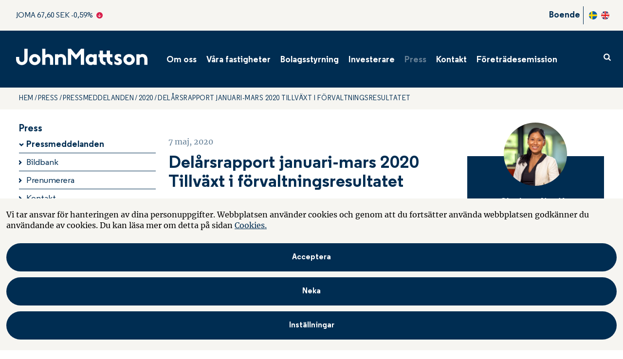

--- FILE ---
content_type: text/html; charset=utf-8
request_url: https://corporate.johnmattson.se/press/pressmeddelanden/2020/delarsrapport-januari-mars-2020-tillvaxt-i-forvaltningsresultatet/
body_size: 9181
content:
<!DOCTYPE html>
<html lang="sv">
<head>
	

<title>Delårsrapport januari-mars 2020 Tillväxt i förvaltningsresultatet &#8211; John Mattson</title>
<meta property="og:title" content="Delårsrapport januari-mars 2020 Tillväxt i förvaltningsresultatet &#8211; John Mattson" />
<meta name="twitter:title" content="Delårsrapport januari-mars 2020 Tillväxt i förvaltningsresultatet &#8211; John Mattson" />
<link rel="canonical" href="https://corporate.johnmattson.se/press/pressmeddelanden/2020/delarsrapport-januari-mars-2020-tillvaxt-i-forvaltningsresultatet/">
<meta charset="utf-8" />
<meta http-equiv="X-UA-Compatible" content="IE=edge" />
<meta name="viewport" content="width=device-width, initial-scale=1.0" />
<meta property="og:url" content="https://corporate.johnmattson.se/press/pressmeddelanden/2020/delarsrapport-januari-mars-2020-tillvaxt-i-forvaltningsresultatet/" />
<meta name="twitter:url" content="https://corporate.johnmattson.se/press/pressmeddelanden/2020/delarsrapport-januari-mars-2020-tillvaxt-i-forvaltningsresultatet/" />
<meta property="og:type" content="website"/>

<meta name="Description" content="" />
<meta property="og:description" content="" />
<meta name="twitter:description" content="" />
<meta name="twitter:card" content="summary">


<style id="_cssgrid">#_307-1{grid-area:1/7/60/19;}#_307-2{grid-area:1/1/5/25;}#_307-3{grid-area:1/1/10/7;}#_307-4{grid-area:1/19/24/25;}#_307-5{grid-area:24/19/54/25;}#_307-2-1{grid-area:1/1/14/25;}#_307-2-4{grid-area:1/19/28/25;}@media(max-width: 768px) {._section-container[data-id^="307-"] ._grid { display: block; }}
#_40-1{grid-area:1/1/10/25;}#_40-2{grid-area:9/1/18/25;}#_40-4{grid-area:1/1/34/25;}#_40-5{grid-area:34/17/48/25;}#_40-6{grid-area:34/1/44/9;}#_40-7{grid-area:34/9/50/17;}@media(max-width: 768px) {._section-container[data-id^="40-"] ._grid { display: block; }}
</style>
<style id="_iegrid">#_307-1{-ms-grid-row:1;-ms-grid-column:7;-ms-grid-row-span:59;-ms-grid-column-span:12;}#_307-2{-ms-grid-row:1;-ms-grid-column:1;-ms-grid-row-span:4;-ms-grid-column-span:24;}#_307-3{-ms-grid-row:1;-ms-grid-column:1;-ms-grid-row-span:9;-ms-grid-column-span:6;}#_307-4{-ms-grid-row:1;-ms-grid-column:19;-ms-grid-row-span:23;-ms-grid-column-span:6;}#_307-5{-ms-grid-row:24;-ms-grid-column:19;-ms-grid-row-span:30;-ms-grid-column-span:6;}#_307-2-1{-ms-grid-row:1;-ms-grid-column:1;-ms-grid-row-span:13;-ms-grid-column-span:24;}#_307-2-4{-ms-grid-row:1;-ms-grid-column:19;-ms-grid-row-span:27;-ms-grid-column-span:6;}#_40-1{-ms-grid-row:1;-ms-grid-column:1;-ms-grid-row-span:9;-ms-grid-column-span:24;}#_40-2{-ms-grid-row:9;-ms-grid-column:1;-ms-grid-row-span:9;-ms-grid-column-span:24;}#_40-4{-ms-grid-row:1;-ms-grid-column:1;-ms-grid-row-span:33;-ms-grid-column-span:24;}#_40-5{-ms-grid-row:34;-ms-grid-column:17;-ms-grid-row-span:14;-ms-grid-column-span:8;}#_40-6{-ms-grid-row:34;-ms-grid-column:1;-ms-grid-row-span:10;-ms-grid-column-span:8;}#_40-7{-ms-grid-row:34;-ms-grid-column:9;-ms-grid-row-span:16;-ms-grid-column-span:8;}</style>


<link rel="stylesheet" href="/main_1739179999065.css" type="text/css">



<link rel="apple-touch-icon" sizes="120x120" href="/favicons/apple-touch-icon.png">
<link rel="icon" type="image/png" sizes="32x32" href="/favicons/favicon-32x32.png">
<link rel="icon" type="image/png" sizes="16x16" href="/favicons/favicon-16x16.png">
<link rel="manifest" href="/favicons/site.webmanifest">
<link rel="mask-icon" href="/favicons/safari-pinned-tab.svg" color="#5bbad5">
<link rel="shortcut icon" href="/favicons/favicon.ico">
<meta name="msapplication-TileColor" content="#da532c">
<meta name="msapplication-config" content="/favicons/browserconfig.xml">
<meta name="theme-color" content="#ffffff">

<link rel="alternate" hreflang="sv" href="https://corporate.johnmattson.se/press/pressmeddelanden/2020/delarsrapport-januari-mars-2020-tillvaxt-i-forvaltningsresultatet/" />
<link rel="alternate" hreflang="en" href="https://corporate.johnmattson.se/en/media/press-releases/2020/interim-report-january-march-2020/" />








<script src="https://cdn.jsdelivr.net/npm/countup@1.8.2/dist/countUp.min.js"></script>

</head>
<body class="no-js live page307 subnav-type-none subnav-width-auto nav-thirdlevel-hover nav-swipe-right nav-toggle-right">
    <svg style="display: none;">
    <symbol id="svg-Search" viewBox="0 0 1792 1792"><path fill="#fff" d="M1216 832q0-185-131.5-316.5t-316.5-131.5-316.5 131.5-131.5 316.5 131.5 316.5 316.5 131.5 316.5-131.5 131.5-316.5zm512 832q0 52-38 90t-90 38q-54 0-90-38l-343-342q-179 124-399 124-143 0-273.5-55.5t-225-150-150-225-55.5-273.5 55.5-273.5 150-225 225-150 273.5-55.5 273.5 55.5 225 150 150 225 55.5 273.5q0 220-124 399l343 343q37 37 37 90z"/></symbol><symbol id="svg-Twitter" viewBox="0 0 1792 1792"><path d="M1684 408q-67 98-162 167 1 14 1 42 0 130-38 259.5T1369.5 1125 1185 1335.5t-258 146-323 54.5q-271 0-496-145 35 4 78 4 225 0 401-138-105-2-188-64.5T285 1033q33 5 61 5 43 0 85-11-112-23-185.5-111.5T172 710v-4q68 38 146 41-66-44-105-115t-39-154q0-88 44-163 121 149 294.5 238.5T884 653q-8-38-8-74 0-134 94.5-228.5T1199 256q140 0 236 102 109-21 205-78-37 115-142 178 93-10 186-50z" fill="currentColor"></path></symbol><symbol id="svg-E-mail" viewBox="0 0 1792 1792"><path d="M1792 710v794q0 66-47 113t-113 47H160q-66 0-113-47T0 1504V710q44 49 101 87 362 246 497 345 57 42 92.5 65.5t94.5 48 110 24.5h2q51 0 110-24.5t94.5-48 92.5-65.5q170-123 498-345 57-39 100-87zm0-294q0 79-49 151t-122 123q-376 261-468 325-10 7-42.5 30.5t-54 38-52 32.5-57.5 27-50 9h-2q-23 0-50-9t-57.5-27-52-32.5-54-38T639 1015q-91-64-262-182.5T172 690q-62-42-117-115.5T0 438q0-78 41.5-130T160 256h1472q65 0 112.5 47t47.5 113z" fill="currentColor"></path></symbol><symbol id="svg-Print" viewBox="0 0 1792 1792"><path fill="currentColor" d="M448 1536h896v-256h-896v256zm0-640h896v-384h-160q-40 0-68-28t-28-68v-160h-640v640zm1152 64q0-26-19-45t-45-19-45 19-19 45 19 45 45 19 45-19 19-45zm128 0v416q0 13-9.5 22.5t-22.5 9.5h-224v160q0 40-28 68t-68 28h-960q-40 0-68-28t-28-68v-160h-224q-13 0-22.5-9.5t-9.5-22.5v-416q0-79 56.5-135.5t135.5-56.5h64v-544q0-40 28-68t68-28h672q40 0 88 20t76 48l152 152q28 28 48 76t20 88v256h64q79 0 135.5 56.5t56.5 135.5z"/></symbol><symbol id="svg-Nav-hide" viewBox="0 0 25 25"><path stroke="currentColor" stroke-width="1" d="M 7 12.5 h11z"></path>

</symbol><symbol id="svg-Logotype" viewBox="0 0 750 154"><path fill="currentColor" d="M746.3 35.3L714.6 3.6c-4.8-4.8-12.7-4.8-17.5 0l-31.7 31.7c-4.8 4.8-4.8 12.7 0 17.5l8.5 8.5c.7.7 2 1.3 2.5 1.5 7.4 3 13.4-4.2 16.4-7.3 2.4-2.4 0-4.8 0-4.8l-4.7-4.7c-2.4-2.4 0-4.8 0-4.8l15-15c2.4-2.4 4.8 0 4.8 0l15.6 15.6c2.4 2.4 0 4.8 0 4.8l-14.9 14.9-4.8 4.8c-6.6 6.7-15.4 6-23.3 1.6l16.6 16.6c4.8 4.8 12.7 4.8 17.5 0l31.7-31.7c4.9-4.8 4.9-12.6 0-17.5M57.2 124.7c-5.6 2.4-14.9 3.9-21.5 3.9-22.5 0-35.7-8.9-35.7-38.8 0-29.7 13.4-38.1 35.6-38.1 6.6 0 16.1 1.4 21.5 3.4l-3.6 12.1c-4.9-2.2-11.3-3.3-17.4-3.3-14.8 0-21.8 3.6-21.8 26.1 0 21.4 7 26.3 21.8 26.3 6.3 0 12.5-1.6 17.4-3.6l3.7 12zM67.2 89.8c0-29.7 11.1-38.1 33.9-38.1 23 0 33.9 8.3 33.9 38.1 0 29.9-10.8 38.8-33.9 38.8-23 0-33.9-8.9-33.9-38.8zm14.4.3c0 21.8 4.7 27 19.5 27s19.5-5.2 19.5-27c0-22.8-4.7-26.9-19.5-26.9s-19.5 4-19.5 26.9zM167.3 126.6h-13.5V57.8c8.3-3.6 20.7-6 30.9-6 8.6 0 14.8 1.4 19.1 4.9 8-2.9 18.1-4.9 26.3-4.9 20.8 0 28.2 7.6 28.2 34v40.8h-13.5V87.5c0-19.1-3.9-23.3-17.4-23.3-4.2 0-11.2.6-17.1 2.4 1.6 4.7 2.6 11.1 2.6 19.1v40.8h-13.6v-39c0-19.1-3.6-23.3-17.1-23.3-4.9 0-10.5.7-14.8 2v60.4zM278.8 57.2c7.9-3.3 21-5.5 30.6-5.5 23.3 0 33.9 8.5 33.9 38.2 0 29.7-11.2 38.6-32.3 38.6-9.2 0-14.9-2.6-18.7-5.2V154h-13.5V57.2zm13.5 50.7c0 5.6 7.8 8.8 17.1 8.8 14.8 0 19.7-5.5 19.7-26.4 0-22.4-4.9-26.4-19.7-26.4-6 0-12.5.9-17.1 2.6v41.4zM362.1 53.7h13.5V59c2.7-3.7 9.2-7.3 19.5-7.3 2.4 0 5 .1 7.5.4v13.2c-2.4-.4-5.5-.7-8.5-.7-9.8 0-18.5 2.9-18.5 8.9v53h-13.5V53.7zM471.1 124.6c-7.5 2.3-18 4-24.8 4-21.5 0-34.6-8.9-34.6-38.8 0-28.9 11.9-38.1 33.3-38.1 21.8 0 31.5 8 30.7 41.2h-49.6c.1 19.5 6.9 23.7 21.7 23.7 5.2 0 14.8-1.4 20.7-3.4l2.6 11.4zm-44.8-42.7h35.9c-.7-15.5-4.9-18.8-16.7-18.8-13.2 0-18 4.3-19.2 18.8zM506.3 126.6h-13.5V57.8c8.3-3.6 21.7-6 31.9-6 20.8 0 29.2 7.6 29.2 34v40.8h-13.5V87.5c0-19.1-3.9-23.3-18.4-23.3-5.9 0-10.6.6-15.7 2v60.4zM636.7 123c-7.9 3.4-21 5.6-30.6 5.6-23.3 0-34-8.5-34-38.3 0-29.6 11.2-38.5 32.3-38.5 9.3 0 14.9 2.4 18.8 4.9V22.9h13.5V123zm-13.5-50.7c0-5.5-7.9-8.6-17.2-8.6-14.7 0-19.5 5.5-19.5 26.3 0 22.4 4.9 26.6 19.7 26.6 5.9 0 12.4-.9 17.1-2.6V72.3z"></path></symbol><symbol id="svg-Close" viewBox="0 0 44 44"><path d="M38.824 0L44 5.178 5.176 44 0 38.825 38.824 0z" fill="currentColor"></path><path d="M5.176 0L44 38.825 38.824 44 0 5.178 5.176 0z"  fill="currentColor"></path></symbol><symbol id="svg-LinkedIn" viewBox="0 0 1792 1792"><path d="M477 625v991H147V625h330zm21-306q1 73-50.5 122T312 490h-2q-82 0-132-49t-50-122q0-74 51.5-122.5T314 148t133 48.5T498 319zm1166 729v568h-329v-530q0-105-40.5-164.5T1168 862q-63 0-105.5 34.5T999 982q-11 30-11 81v553H659q2-399 2-647t-1-296l-1-48h329v144h-2q20-32 41-56t56.5-52 87-43.5T1285 602q171 0 275 113.5t104 332.5z" fill="currentColor"></path></symbol><symbol id="svg-Facebook" viewBox="0 0 1792 1792"><path d="M1343 12v264h-157q-86 0-116 36t-30 108v189h293l-39 296h-254v759H734V905H479V609h255V391q0-186 104-288.5T1115 0q147 0 228 12z" fill="currentColor"></path></symbol><symbol id="svg-Nav-show" viewBox="0 0 25 25"><path stroke="currentColor" stroke-width="1" d="M12.5 7 v11 M 7 12.5 h11z"></path>

</symbol>    
</svg>






<header>
    <div id="_mobile-header"><button role="button" id="_toggle-nav" aria-expanded="false" aria-controls="_mobile-menu">
        <div>
            <span class="show">&nbsp;</span>
            <span class="hide">&nbsp;</span>
        </div>
    </button><a class="_logotype" href="/"><img src="/files/logo/johnmattsonlogo.svg" alt=""></a></div>
    <div id="_mobile-menu" class="_mobile-menu">
        <div class="_mobile-menu-row _row-0"><a href="/investerare/aktien/" id="_ticker"><div class="_ticker-text">
    <span>JOMA</span>&nbsp;
</div>
<div class="_ticker-numbers">
    <span id="_ticker-price">&nbsp;</span> SEK
    <span id="_ticker-changePerc">&nbsp;</span>%
</div> </a><!-- -->
<div id="langpick">
    <a href="/press/pressmeddelanden/2020/delarsrapport-januari-mars-2020-tillvaxt-i-forvaltningsresultatet/" class="sv selected">Svenska</a><a href="/en/media/press-releases/2020/interim-report-january-march-2020/" class="en">English</a>
</div><a href="https://www.johnmattson.se/">Boende</a></div>
        <div id="_desktop-header"><div class="_cell-0-0"></div><div class="_cell-0-1"><a href="/investerare/aktien/" id="_ticker"><div class="_ticker-text">
    <span>JOMA</span>&nbsp;
</div>
<div class="_ticker-numbers">
    <span id="_ticker-price">&nbsp;</span> SEK
    <span id="_ticker-changePerc">&nbsp;</span>%
</div> </a><!-- --><a href="https://www.johnmattson.se/">Boende</a>
<div id="langpick">
    <a href="/press/pressmeddelanden/2020/delarsrapport-januari-mars-2020-tillvaxt-i-forvaltningsresultatet/" class="sv selected">Svenska</a><a href="/en/media/press-releases/2020/interim-report-january-march-2020/" class="en">English</a>
</div></div><div class="_cell-0-2"></div><div class="_cell-1-0"></div><div class="_cell-1-1"><a class="_logotype" href="/"><img src="/files/logo/johnmattsonlogo.svg" alt=""></a><nav id="_mainnav">
<ul class="level1"><li><a  href="/om-oss/john-mattson-i-korthet/">Om oss</a><ul class="level2"><li><a  href="/om-oss/john-mattson-i-korthet/">John Mattson i korthet</a></li><li><a  href="/om-oss/aga-aktier-i-john-mattson/">Tre anledningar att äga aktier i John Mattson</a></li><li><a  href="/om-oss/affarside-mal/">Affärsidé & mål</a></li><li><a  href="/om-oss/affarsmodell-strategi/">Affärsmodell & strategi</a></li><li><a  href="/om-oss/verksamhet-organisation/">Verksamhet & organisation</a><ul class="level3"><li><a  href="/om-oss/verksamhet-organisation/koncernledning/">Koncernledning</a></li><li><a  href="/om-oss/verksamhet-organisation/styrelse/">Styrelse</a></li></ul></li><li><a  href="/om-oss/john-mattsons-historia/">John Mattsons historia</a></li><li><a  href="/om-oss/hallbarhet/">Hållbarhet</a><ul class="level3"><li><a  href="/om-oss/hallbarhet/levande-och-tryggt-lokalsamhalle/">Levande och tryggt lokalsamhälle</a></li><li><a  href="/om-oss/hallbarhet/ansvarsfull-material-och-avfallshantering/">Ansvarsfull material- och avfallshantering</a></li><li><a  href="/om-oss/hallbarhet/energieffektiva-och-fossilfria-losningar/">Energieffektiva och fossilfria lösningar</a></li><li><a  href="/om-oss/hallbarhet/halsosam-och-inspirerande-arbetsplats/">Hälsosam och inspirerande arbetsplats</a></li></ul></li><li><a  href="/om-oss/karriar/">Karriär</a></li><li><a  href="/om-oss/visselblasarkanal/">Visselblåsarkanal</a></li></ul></li><li><a  href="/vara-fastigheter/vara-omraden/">Våra fastigheter</a><ul class="level2"><li><a  href="/vara-fastigheter/vara-omraden/">Våra områden</a></li><li><a  href="/vara-fastigheter/fastighetsbestand/">Fastighetsbestånd</a><ul class="level3"><li><a  href="/vara-fastigheter/fastighetsbestand/fastighetsinnehav/">Fastighetsinnehav</a></li></ul></li><li><a  href="/vara-fastigheter/forvaltning/">Förvaltning</a></li><li><a  href="/vara-fastigheter/nybyggnation/">Nybyggnation</a></li><li><a  href="/vara-fastigheter/uppgradering/">Uppgradering</a></li></ul></li><li><a  href="/bolagsstyrning/bolagsstyrning/">Bolagsstyrning</a><ul class="level2"><li><a  href="/bolagsstyrning/bolagsstyrning/">Bolagsstyrning</a></li><li><a  href="/bolagsstyrning/bolagsstyrningsrapporter/">Bolagsstyrningsrapporter</a></li><li><a  href="/bolagsstyrning/bolagsstamma/">Bolagsstämma</a><ul class="level3"><li><a  href="/bolagsstyrning/bolagsstamma/bolagsstammor/">Bolagsstämmor</a></li></ul></li><li><a  href="/bolagsstyrning/valberedning/">Valberedning</a></li><li><a  href="/bolagsstyrning/styrelse/">Styrelse</a><ul class="level3"><li><a  href="/bolagsstyrning/styrelse/styrelsens-arbete/">Styrelsens arbete</a></li><li><a  href="/bolagsstyrning/styrelse/styrelsens-utskott/">Styrelsens utskott</a></li><li><a  href="/bolagsstyrning/styrelse/ersattning/">Ersättning</a></li></ul></li><li><a  href="/bolagsstyrning/koncernledning/">Koncernledning</a><ul class="level3"><li><a  href="/bolagsstyrning/koncernledning/ledningens-ersattningar/">Ledningens ersättningar</a></li></ul></li><li><a  href="/bolagsstyrning/risk-och-riskhantering/">Risk och riskhantering</a></li><li><a  href="/bolagsstyrning/intern-kontroll/">Intern kontroll</a></li><li><a  href="/bolagsstyrning/revisorer/">Revisorer</a></li><li><a  href="/bolagsstyrning/bolagsordning/">Bolagsordning</a></li></ul></li><li><a  href="/investerare/john-mattsons-finansiella-mal-och-utdelningspolicy/">Investerare</a><ul class="level2"><li><a  href="/investerare/john-mattsons-finansiella-mal-och-utdelningspolicy/">Finansiella mål och utdelningspolicy</a></li><li><a  href="/investerare/aktien/">Aktien</a><ul class="level3"><li><a  href="/investerare/aktien/aktierelaterade-nyckeltal/">Aktierelaterade nyckeltal</a></li><li><a  href="/investerare/aktien/agarforteckning/">Ägarförteckning</a></li><li><a  href="/investerare/aktien/aktiekapitalets-utveckling/">Aktiekapitalets utveckling</a></li><li><a  href="/investerare/aktien/analytiker/">Analytiker</a></li><li><a  href="/investerare/aktien/aterkop-av-egna-aktier/">Återköp av egna aktier</a></li></ul></li><li><a  href="/investerare/finansiella-rapporter/">Finansiella rapporter</a><ul class="level3"><li><a  href="/investerare/finansiella-rapporter/redovisningsprinciper/">Redovisningsprinciper</a></li><li><a  href="/investerare/finansiella-rapporter/definitioner-av-nyckeltal/">Definitioner av nyckeltal</a></li></ul></li><li><a  href="/investerare/kalender/">Kalender</a></li><li><a  href="/investerare/prenumerera/">Prenumerera</a></li><li><a  href="/investerare/kontakt/">Kontakt</a></li><li><a  href="/investerare/borsintroduktion/">Börsintroduktion</a><ul class="level3"><li><a  href="/investerare/borsintroduktion/erbjudandet-i-sammandrag/">Erbjudandet i sammandrag</a></li><li><a  href="/investerare/borsintroduktion/pressmeddelanden/">Pressmeddelanden</a></li><li><a  href="/investerare/borsintroduktion/viktiga-datum/">Viktiga datum</a></li><li><a  href="/investerare/borsintroduktion/kontakt/">Kontakt</a></li></ul></li><li><a  href="/investerare/aga-aktier-i-john-mattson/">Tre anledningar att äga aktier i John Mattson</a></li><li><a  href="/investerare/vd-kommentarer-presentationer/">Vd-kommentarer och presentationer</a></li></ul></li><li class="expanded"><a  href="/press/pressmeddelanden/">Press</a><ul class="level2"><li class="expanded"><a  href="/press/pressmeddelanden/">Pressmeddelanden</a></li><li><a  href="/press/bildbank/">Bildbank</a></li><li><a  href="/press/prenumerera/">Prenumerera</a></li><li><a  href="/press/kontakt/">Kontakt</a></li></ul></li><li><a  href="/kontakt/huvudkontor/">Kontakt</a><ul class="level2"><li><a  href="/kontakt/huvudkontor/">Huvudkontor</a></li><li><a  href="/kontakt/for-investerare/">För Investerare</a></li><li><a  href="/kontakt/press/">Press</a></li></ul></li><li><a  href="/foretradesemission/">Företrädesemission</a></li></ul></nav>
    <div class="_searchform desktop-left mob-regular">
       <form action="/search/">
            <input aria-label="Sök" class="_searchbox" placeholder="Sök" name="q" value="" autocomplete="off" /><button aria-label="Genomför sökning"><svg role="img" width="1792" height="1792" viewBox="0 0 1792 1792">
        <use xlink:href="#svg-Search"></use>
    </svg></button>
            <div class="_instantsearch" data-nohits="(No hits)"></div>
        </form>
        
        <button class="_toggleSearch" aria-hidden="true"><svg role="img" width="1792" height="1792" viewBox="0 0 1792 1792">
        <use xlink:href="#svg-Search"></use>
    </svg></button>
        
    </div>
</div><div class="_cell-1-2"></div></div>
        <div class="_mobile-menu-row _row-2">
    <div class="_searchform desktop-left mob-regular">
       <form action="/search/">
            <input aria-label="Sök" class="_searchbox" placeholder="Sök" name="q" value="" autocomplete="off" /><button aria-label="Genomför sökning"><svg role="img" width="1792" height="1792" viewBox="0 0 1792 1792">
        <use xlink:href="#svg-Search"></use>
    </svg></button>
            <div class="_instantsearch" data-nohits="(No hits)"></div>
        </form>
        
        <button class="_toggleSearch" aria-hidden="true"><svg role="img" width="1792" height="1792" viewBox="0 0 1792 1792">
        <use xlink:href="#svg-Search"></use>
    </svg></button>
        
    </div>
</div>
    </div>
</header>
    
		<div data-id="307-2" class="_section-container Breadcrumb">
			
			<div class="_section">
				<div class="_grid">
					
            <div id="_307-2" class="_block">
                
        
        <div class="_block-content">
            
<nav class="breadcrumb">
    <a href="/">Hem</a><a href="/press/pressmeddelanden/">Press</a><a href="/press/pressmeddelanden/">Pressmeddelanden</a><a href="/press/pressmeddelanden/">2020</a><span>Delårsrapport januari-mars 2020 Tillväxt i förvaltningsresultatet</span>
</nav>

        </div>
        
    
            </div>
        
				</div>
			</div>
			
		</div>
	
		<div data-id="307-1" class="_section-container">
			
			<div class="_section">
				<div class="_grid">
					
            <div id="_307-3" class="_block">
                
        
        <div class="_block-content">
            
<div id="subnav">
<h2><a href="/press/pressmeddelanden/">Press</a></h2><ul><li class="expanded"><a href="/press/pressmeddelanden/">Pressmeddelanden</a></li><li><a href="/press/bildbank/">Bildbank</a></li><li><a href="/press/prenumerera/">Prenumerera</a></li><li><a href="/press/kontakt/">Kontakt</a></li></ul>
</div>
        </div>
        
    
            </div>
        
            <div id="_307-1" class="_block">
                
        
        <div class="_block-content">
            
<style>._pagecontent-5 *:nth-child(1) {
        -ms-grid-row: 1;
        -ms-grid-column: 1;
        -ms-grid-row-span: 1;
        -ms-grid-column-span: 6;
        grid-area: 1/1/2/7;
    }._pagecontent-5 *:nth-child(2) {
        -ms-grid-row: 2;
        -ms-grid-column: 1;
        -ms-grid-row-span: 1;
        -ms-grid-column-span: 6;
        grid-area: 2/1/3/7;
    }._pagecontent-5 *:nth-child(3) {
        -ms-grid-row: 3;
        -ms-grid-column: 1;
        -ms-grid-row-span: 1;
        -ms-grid-column-span: 6;
        grid-area: 3/1/4/7;
    }._pagecontent-5 *:nth-child(4) {
        -ms-grid-row: 4;
        -ms-grid-column: 1;
        -ms-grid-row-span: 1;
        -ms-grid-column-span: 6;
        grid-area: 4/1/5/7;
    }._pagecontent-5 *:nth-child(5) {
        -ms-grid-row: 5;
        -ms-grid-column: 1;
        -ms-grid-row-span: 1;
        -ms-grid-column-span: 6;
        grid-area: 5/1/6/7;
    }._pagecontent-5 *:nth-child(6) {
        -ms-grid-row: 6;
        -ms-grid-column: 1;
        -ms-grid-row-span: 1;
        -ms-grid-column-span: 6;
        grid-area: 6/1/7/7;
    }._pagecontent-5 { 
    grid-template-columns: auto 1fr 1fr 1fr 1fr 1fr; 
    -ms-grid-columns: auto 1fr 1fr 1fr 1fr 1fr; 
}</style>

<div class="_pagecontent _pagecontent-5">

<time class="__created">7 maj, 2020</time><h1 class="__name">Delårsrapport januari-mars 2020 Tillväxt i förvaltningsresultatet</h1><p class="__intro"></p><div class="__bodytext"><p><span><span><span>Under kvartalet färdigställdes 29 bas- och totaluppgraderingar av lägenheter och i 107 lägenheter pågår uppgraderingar. Förberedelser för övertagandet av nyförvärvade fastigheter i Sollentuna kommun har fortlöpt under kvartalet. Under perioden ökar hyresintäkterna med fem procent och förvaltningsresultatet per aktie med 59 procent, förklarat av ett förbättrat driftnetto samt att kvartalet inte belastats med börsnoteringskostnader. </span></span></span></p><p><span><span><span>- Coronapandemins långsiktiga påverkan på fastighetsbranschen är ännu för tidigt att förutspå. John Mattson står trots krisen stadigt i grunden, tack vare stabilt kassaflöde, kommenterar Siv Malmgren, vd John Mattson.</span></span></span></p><ul>	<li><span><span><span><span><span>Hyresintäkterna uppgick till 65,2 Mkr (62,0).</span></span></span></span></span></li>	<li><span><span><span><span><span>Förvaltningsresultatet uppgick till 18,4 Mkr (11,5) motsvarande 0,55 kr per aktie (0,34). </span></span></span></span></span></li>	<li><span><span><span><span><span>Kassaflödet från den löpande verksamheten före förändringar av rörelsekapital uppgick till 18,7 Mkr (11,6 Mkr), vilket är i nivå med förvaltningsresultatet.</span></span></span></span></span></li>	<li><span><span><span><span><span>Värdeförändringarna för fastigheter uppgick till 6,0 Mkr (21,4), och värdeförändringarna för räntederivat uppgick till -12,3 Mkr (-9,2). </span></span></span></span></span></li>	<li><span><span><span><span><span>Periodens resultat efter skatt uppgick till 7,7 Mkr (16,3), motsvarande 0,23 kr per aktie (0,48). </span></span></span></span></span></li>	<li><span><span><span><span><span><span>Fastighetsvärdet uppgick till 6 424,2 Mkr (6 099,1).</span></span></span></span></span></span></li>	<li><span><span><span><span>Investeringarna uppgick till 53,0 Mkr (38,2).</span></span></span></span></li></ul><p><span><span><span>Lidingö 7 maj 2020<br>John Mattson Fastighetsföretagen AB (publ)</span></span></span></p><p><span><span><strong><span>För mer information, vänligen kontakta:</span></strong></span></span></p><p><span><span><span>Siv Malmgren, verkställande direktör<br>Telefon: +46 705 39 35 07<br>E-mail: <a href="/cdn-cgi/l/email-protection" class="__cf_email__" data-cfemail="7f0c160951121e1312180d1a113f15101711121e0b0b0c1011510c1a">[email&#160;protected]</a></span></span></span></p><p><span><span><span>Maria Sidén, ekonomi- och finanschef<br>Telefon: +46&nbsp;703 37 66 36<br>E-mail: <a href="/cdn-cgi/l/email-protection" class="__cf_email__" data-cfemail="91fcf0e3f8f0bfe2f8f5f4ffd1fbfef9fffcf0e5e5e2feffbfe2f4">[email&#160;protected]</a></span></span></span></p><p><span><span><em><span>Denna information är sådan information som John Mattson Fastighetsföretagen AB (publ) är skyldigt att offentliggöra enligt EU:s marknadsmissbruksförordning och lagen om värdepappersmarknaden. Informationen lämnades, genom ovanstående kontaktpersons försorg, för offentliggörande klockan 08.00 CEST den 7 maj 2020.</span></em></span></span></p><p><span><span><strong><span>Om John Mattson Fastighetsföretagen AB (publ)</span></strong></span></span></p><p align="left"><span><strong><span><span><span>John Mattson är en privat bostadsfastighetsägare med hyreslägenheter på Lidingö och sedan den 4 maj 2020 även i Sollentuna, sammanlagt 2&nbsp;800 bostäder. Fastighetsvärdet uppgick den 31 mars 2020 till 6,4 Mdkr. Bolagets strategi fokuserar på förvaltning, förädling, förtätning och förvärv. Förvaltningen av Bolagets fastigheter genomsyras av ett helhetsperspektiv och närhet till kunderna.</span></span></span></strong></span></p></div><div class="__files"><h2>Dokument</h2><ul><li><a href="/files/FinancialReports/2020/Reports/InterimReports/Q1_2020sv_JohnMattson.pdf">John Mattson Delårsrapport Q1 2020</a></li><li><a href="/files/mfn/Public/17540/3104308/9e32a63ba15d684e.pdf">Pressmeddelande Delårsrapport januari-mars 2020</a></li></ul></div><div class="_RelatedImages"></div>
</div>
        </div>
        
    
            </div>
        
            <div id="_307-4" class="_block">
                
        
        <div class="_block-content">
            


    <div class="contact-container">
        <div class="contact-photo">
            <img src="/images/97e332c1-8eea-4062-9cfc-5aba80d81fda/charlotte_norden.jpg"/>
        </div>
        <div class="contact-content">
            <div class="contact-name"><h6>Charlotte Nordén</h6></div>
            <div class="contact-title"><h6>Kommunikation- och marknadschef</h6></div>
            <div class="contact-email"><h6><a href="/cdn-cgi/l/email-protection#1a79727b6876756e6e7f347475687e7f745a70757274777b6e6e69757434697f"><span class="__cf_email__" data-cfemail="d5b6bdb4a7b9baa1a1b0fbbbbaa7b1b0bb95bfbabdbbb8b4a1a1a6babbfba6b0">[email&#160;protected]</span></a></h6></div>
            <div class="contact-phone"><h6>08- 613 35 08</h6></div>
        </div>
    </div>

        </div>
        
    
            </div>
        
            <div id="_307-5" class="_block">
                
        
        <div class="_block-content">
            
<div class="latest-report">
    <img src="/files/images/john-mattson-barkassen-utsikt-header-640x314.jpg" />
    <div>
        <h2><a href="/investerare/finansiella-rapporter/">Delårsrapport januari – september 2025</a></h2>
        <p>Publicerad den 23 oktober 2025</p>
        <ul>
            <li>
                <a download href="/files/Main/17540/4254343/joma_q3_25_sve_251023.pdf">
                    Rapport
                </a>
            </li>
            
            <li>
                <a download href="/files/FinancialReports/2025/sv_presentation_john_mattson_q3_2025.pdf">
                    Presentation
                </a>
            </li>
            
            
        </ul>
        <p class="link">
            <a href="/investerare/finansiella-rapporter/rapporter/delarsrapport-januari-september-2025/">Läs hela rapporten</a>
        </p>
    </div>
</div>

        </div>
        
    
            </div>
        
				</div>
			</div>
			
		</div>
	
		<div data-id="40-1" class="_section-container Footer">
			
			<div class="_section">
				<div class="_grid">
					
            <div id="_40-4" class="_block">
                
        
        <div class="_block-content">
            
<ul class="level1"><li><a  href="/om-oss/john-mattson-i-korthet/">Om oss</a><ul class="level2"><li><a  href="/om-oss/john-mattson-i-korthet/">John Mattson i korthet</a></li><li><a  href="/om-oss/aga-aktier-i-john-mattson/">Tre anledningar att äga aktier i John Mattson</a></li><li><a  href="/om-oss/affarside-mal/">Affärsidé & mål</a></li><li><a  href="/om-oss/affarsmodell-strategi/">Affärsmodell & strategi</a></li><li><a  href="/om-oss/verksamhet-organisation/">Verksamhet & organisation</a><ul class="level3"><li><a  href="/om-oss/verksamhet-organisation/koncernledning/">Koncernledning</a></li><li><a  href="/om-oss/verksamhet-organisation/styrelse/">Styrelse</a></li></ul></li><li><a  href="/om-oss/john-mattsons-historia/">John Mattsons historia</a></li><li><a  href="/om-oss/hallbarhet/">Hållbarhet</a><ul class="level3"><li><a  href="/om-oss/hallbarhet/levande-och-tryggt-lokalsamhalle/">Levande och tryggt lokalsamhälle</a></li><li><a  href="/om-oss/hallbarhet/ansvarsfull-material-och-avfallshantering/">Ansvarsfull material- och avfallshantering</a></li><li><a  href="/om-oss/hallbarhet/energieffektiva-och-fossilfria-losningar/">Energieffektiva och fossilfria lösningar</a></li><li><a  href="/om-oss/hallbarhet/halsosam-och-inspirerande-arbetsplats/">Hälsosam och inspirerande arbetsplats</a></li></ul></li><li><a  href="/om-oss/karriar/">Karriär</a></li><li><a  href="/om-oss/visselblasarkanal/">Visselblåsarkanal</a></li></ul></li><li><a  href="/vara-fastigheter/vara-omraden/">Våra fastigheter</a><ul class="level2"><li><a  href="/vara-fastigheter/vara-omraden/">Våra områden</a></li><li><a  href="/vara-fastigheter/fastighetsbestand/">Fastighetsbestånd</a><ul class="level3"><li><a  href="/vara-fastigheter/fastighetsbestand/fastighetsinnehav/">Fastighetsinnehav</a></li></ul></li><li><a  href="/vara-fastigheter/forvaltning/">Förvaltning</a></li><li><a  href="/vara-fastigheter/nybyggnation/">Nybyggnation</a></li><li><a  href="/vara-fastigheter/uppgradering/">Uppgradering</a></li></ul></li><li><a  href="/bolagsstyrning/bolagsstyrning/">Bolagsstyrning</a><ul class="level2"><li><a  href="/bolagsstyrning/bolagsstyrning/">Bolagsstyrning</a></li><li><a  href="/bolagsstyrning/bolagsstyrningsrapporter/">Bolagsstyrningsrapporter</a></li><li><a  href="/bolagsstyrning/bolagsstamma/">Bolagsstämma</a><ul class="level3"><li><a  href="/bolagsstyrning/bolagsstamma/bolagsstammor/">Bolagsstämmor</a></li></ul></li><li><a  href="/bolagsstyrning/valberedning/">Valberedning</a></li><li><a  href="/bolagsstyrning/styrelse/">Styrelse</a><ul class="level3"><li><a  href="/bolagsstyrning/styrelse/styrelsens-arbete/">Styrelsens arbete</a></li><li><a  href="/bolagsstyrning/styrelse/styrelsens-utskott/">Styrelsens utskott</a></li><li><a  href="/bolagsstyrning/styrelse/ersattning/">Ersättning</a></li></ul></li><li><a  href="/bolagsstyrning/koncernledning/">Koncernledning</a><ul class="level3"><li><a  href="/bolagsstyrning/koncernledning/ledningens-ersattningar/">Ledningens ersättningar</a></li></ul></li><li><a  href="/bolagsstyrning/risk-och-riskhantering/">Risk och riskhantering</a></li><li><a  href="/bolagsstyrning/intern-kontroll/">Intern kontroll</a></li><li><a  href="/bolagsstyrning/revisorer/">Revisorer</a></li><li><a  href="/bolagsstyrning/bolagsordning/">Bolagsordning</a></li></ul></li><li><a  href="/investerare/john-mattsons-finansiella-mal-och-utdelningspolicy/">Investerare</a><ul class="level2"><li><a  href="/investerare/john-mattsons-finansiella-mal-och-utdelningspolicy/">Finansiella mål och utdelningspolicy</a></li><li><a  href="/investerare/aktien/">Aktien</a><ul class="level3"><li><a  href="/investerare/aktien/aktierelaterade-nyckeltal/">Aktierelaterade nyckeltal</a></li><li><a  href="/investerare/aktien/agarforteckning/">Ägarförteckning</a></li><li><a  href="/investerare/aktien/aktiekapitalets-utveckling/">Aktiekapitalets utveckling</a></li><li><a  href="/investerare/aktien/analytiker/">Analytiker</a></li><li><a  href="/investerare/aktien/aterkop-av-egna-aktier/">Återköp av egna aktier</a></li></ul></li><li><a  href="/investerare/finansiella-rapporter/">Finansiella rapporter</a><ul class="level3"><li><a  href="/investerare/finansiella-rapporter/redovisningsprinciper/">Redovisningsprinciper</a></li><li><a  href="/investerare/finansiella-rapporter/definitioner-av-nyckeltal/">Definitioner av nyckeltal</a></li></ul></li><li><a  href="/investerare/kalender/">Kalender</a></li><li><a  href="/investerare/prenumerera/">Prenumerera</a></li><li><a  href="/investerare/kontakt/">Kontakt</a></li><li><a  href="/investerare/borsintroduktion/">Börsintroduktion</a><ul class="level3"><li><a  href="/investerare/borsintroduktion/erbjudandet-i-sammandrag/">Erbjudandet i sammandrag</a></li><li><a  href="/investerare/borsintroduktion/pressmeddelanden/">Pressmeddelanden</a></li><li><a  href="/investerare/borsintroduktion/viktiga-datum/">Viktiga datum</a></li><li><a  href="/investerare/borsintroduktion/kontakt/">Kontakt</a></li></ul></li><li><a  href="/investerare/aga-aktier-i-john-mattson/">Tre anledningar att äga aktier i John Mattson</a></li><li><a  href="/investerare/vd-kommentarer-presentationer/">Vd-kommentarer och presentationer</a></li></ul></li><li class="expanded"><a  href="/press/pressmeddelanden/">Press</a><ul class="level2"><li class="expanded"><a  href="/press/pressmeddelanden/">Pressmeddelanden</a></li><li><a  href="/press/bildbank/">Bildbank</a></li><li><a  href="/press/prenumerera/">Prenumerera</a></li><li><a  href="/press/kontakt/">Kontakt</a></li></ul></li><li><a  href="/kontakt/huvudkontor/">Kontakt</a><ul class="level2"><li><a  href="/kontakt/huvudkontor/">Huvudkontor</a></li><li><a  href="/kontakt/for-investerare/">För Investerare</a></li><li><a  href="/kontakt/press/">Press</a></li></ul></li><li><a  href="/foretradesemission/">Företrädesemission</a></li></ul><p></p>
        </div>
        
    
            </div>
        
            <div id="_40-6" class="_block Lower_footer">
                
        
        <div class="_block-content">
            <p class="_graphic"><img alt="" width="299" height="77" src="/files/logo/johnmattsonlogo-footer.png"  /></p>
        </div>
        
    
            </div>
        
            <div id="_40-7" class="_block Lower_footer">
                
        
        <div class="_block-content">
            <h4>BESÖK</h4><p>LARSBERGSVÄGEN 10, LIDINGÖ<br>MÅN:-FRE 7.00–16.00<br>LUNCHSTÄNGT: 12.00–13.00</p>
        </div>
        
    
            </div>
        
            <div id="_40-5" class="_block Lower_footer">
                
        
        <div class="_block-content">
            <h4>POSTADRESS</h4><p>LARSBERGSVÄGEN 10<br>BOX 10035<br>181 10 LIDINGÖ</p>
        </div>
        
    
            </div>
        
				</div>
			</div>
			
		</div>
	
		<div data-id="40-2" class="_section-container Extended_Footer">
			
			<div class="_section">
				<div class="_grid">
					
            <div id="_40-1" class="_block">
                
        
        <div class="_block-content">
            <p><a href="/sv/om-webbplatsen/">Om webbplatsen </a><a href="https://www.johnmattson.se/">Boende</a> <a href="https://corporate.johnmattson.se/en/">In English</a></p><p><a href="https://www.instagram.com/johnmattson_se/" target="_blank" rel="noopener noreferrer"></a><a href="https://www.facebook.com/JohnMattson.se/" target="_blank" rel="noopener noreferrer"></a><a href="https://www.linkedin.com/company/john-mattson-fastighets-ab/" target="_blank" rel="noopener noreferrer"></a></p>
        </div>
        
    
            </div>
        
				</div>
			</div>
			
		</div>
	
    
<div id="_cookiebanner-opt-in-out" class="hidden _cookiebanner-opt-in-out" data-nosnippet="true">
    <div class="_cookiebanner-opt-in-out--inner">
        <p>Vi tar ansvar för hanteringen av dina personuppgifter. Webbplatsen använder cookies och genom att du fortsätter använda webbplatsen godkänner du användande av cookies. Du kan läsa mer om detta på sidan <a href="/sv/om-webbplatsen/cookies/">Cookies.</a></p>
        <div class="_cookie-buttons">
            <button role="button" class="_cookie-buttons-settings"><span>Inställningar</span></button> <button class="_cookie-buttons-required"><span>Neka</span></button> <button><span>Acceptera</span></button> 
        </div>

        

    </div>
    <div class="_cookiebanner-opt-in-out--settings"><p><strong>Mina val</strong></p>
<p><label><input checked="checked" disabled="disabled" type="checkbox" value="required" /> N&ouml;dv&auml;ndiga cookies</label></p>
<p class="explaination">Dessa cookies n&ouml;dv&auml;ndiga f&ouml;r webbplatsens funktionalitet.</p>
<p><label><input type="checkbox" value="stats" /> Cookies f&ouml;r analys&auml;ndam&aring;l</label></p>
<p class="explaination">Genom data som vi samlar in via Google Analytics kan vi se och analysera anv&auml;ndningen av sidan &ouml;ver tid, och ta fram aggregerad och anonymiserad statistik f&ouml;r att kunna utveckla sidan och f&ouml;r att forts&auml;tta att erbjuda dig den b&auml;sta m&ouml;jliga upplevelsen. L&auml;s mer i v&aring;r <a href="/sv/om-webbplatsen/cookies/">Cookiepolicy</a></p>
<div class="cookie-settings-buttons"><button class="_cookie-settings-buttons-save">Spara och st&auml;ng</button></div></div>
</div>

    


<script data-cfasync="false" src="/cdn-cgi/scripts/5c5dd728/cloudflare-static/email-decode.min.js"></script><script>window.waasconfig = {"lang":"sv","pageId":307,"template":2,"gaoptout":true,"consentFunctions":[],"initFunctions":[],"cleanupFunctions":[],"optout":true,"plausible":"corporate.johnmattson.se","gtm":"GTM-KB7NGJD","consentmode":true,"thousandDelimiter":" ","decimalSign":",","youtubedisclaimer":"Du måste acceptera YouTube cookies för att kunna se den här videon.","youtubeaccept":"Acceptera","vimeodisclaimer":"","vimeoaccept":"","mapsdisclaimer":"","mapsaccept":""};</script><script src="/main_1739180002709.js"></script>


<script>var _gtm = 'GTM-KB7NGJD';</script>



    <script defer src="/api/analytics"></script>

<script defer src="https://static.cloudflareinsights.com/beacon.min.js/vcd15cbe7772f49c399c6a5babf22c1241717689176015" integrity="sha512-ZpsOmlRQV6y907TI0dKBHq9Md29nnaEIPlkf84rnaERnq6zvWvPUqr2ft8M1aS28oN72PdrCzSjY4U6VaAw1EQ==" data-cf-beacon='{"version":"2024.11.0","token":"10c7f4123ab84a94a1d852e8c3cab618","r":1,"server_timing":{"name":{"cfCacheStatus":true,"cfEdge":true,"cfExtPri":true,"cfL4":true,"cfOrigin":true,"cfSpeedBrain":true},"location_startswith":null}}' crossorigin="anonymous"></script>
</body>
</html>

--- FILE ---
content_type: application/javascript; charset=UTF-8
request_url: https://corporate.johnmattson.se/main_1739180002709.js
body_size: 33277
content:
/* Zepto 1.2.0 - zepto selector event data ajax form - zeptojs.com/license */
!function(t,e){"function"==typeof define&&define.amd?define(function(){return e(t)}):e(t)}(window,function(t){var e=function(){function L(t){return null==t?String(t):T[N.call(t)]||"object"}function $(t){return"function"==L(t)}function k(t){return null!=t&&t==t.window}function F(t){return null!=t&&t.nodeType==t.DOCUMENT_NODE}function M(t){return"object"==L(t)}function q(t){return M(t)&&!k(t)&&Object.getPrototypeOf(t)==Object.prototype}function z(t){var e=!!t&&"length"in t&&t.length,n=i.type(t);return"function"!=n&&!k(t)&&("array"==n||0===e||"number"==typeof e&&e>0&&e-1 in t)}function R(t){return s.call(t,function(t){return null!=t})}function Z(t){return t.length>0?i.fn.concat.apply([],t):t}function H(t){return t.replace(/::/g,"/").replace(/([A-Z]+)([A-Z][a-z])/g,"$1_$2").replace(/([a-z\d])([A-Z])/g,"$1_$2").replace(/_/g,"-").toLowerCase()}function V(t){return t in l?l[t]:l[t]=new RegExp("(^|\\s)"+t+"(\\s|$)")}function I(t,e){return"number"!=typeof e||h[H(t)]?e:e+"px"}function _(t){var e,n;return c[t]||(e=f.createElement(t),f.body.appendChild(e),n=getComputedStyle(e,"").getPropertyValue("display"),e.parentNode.removeChild(e),"none"==n&&(n="block"),c[t]=n),c[t]}function B(t){return"children"in t?u.call(t.children):i.map(t.childNodes,function(t){return 1==t.nodeType?t:void 0})}function U(t,e){var n,i=t?t.length:0;for(n=0;i>n;n++)this[n]=t[n];this.length=i,this.selector=e||""}function X(t,i,r){for(n in i)r&&(q(i[n])||A(i[n]))?(q(i[n])&&!q(t[n])&&(t[n]={}),A(i[n])&&!A(t[n])&&(t[n]=[]),X(t[n],i[n],r)):i[n]!==e&&(t[n]=i[n])}function J(t,e){return null==e?i(t):i(t).filter(e)}function W(t,e,n,i){return $(e)?e.call(t,n,i):e}function Y(t,e,n){null==n?t.removeAttribute(e):t.setAttribute(e,n)}function G(t,n){var i=t.className||"",r=i&&i.baseVal!==e;return n===e?r?i.baseVal:i:void(r?i.baseVal=n:t.className=n)}function K(t){try{return t?"true"==t||("false"==t?!1:"null"==t?null:+t+""==t?+t:/^[\[\{]/.test(t)?i.parseJSON(t):t):t}catch(e){return t}}function Q(t,e){e(t);for(var n=0,i=t.childNodes.length;i>n;n++)Q(t.childNodes[n],e)}var e,n,i,r,S,O,o=[],a=o.concat,s=o.filter,u=o.slice,f=t.document,c={},l={},h={"column-count":1,columns:1,"font-weight":1,"line-height":1,opacity:1,"z-index":1,zoom:1},p=/^\s*<(\w+|!)[^>]*>/,d=/^<(\w+)\s*\/?>(?:<\/\1>|)$/,m=/<(?!area|br|col|embed|hr|img|input|link|meta|param)(([\w:]+)[^>]*)\/>/gi,v=/^(?:body|html)$/i,g=/([A-Z])/g,y=["val","css","html","text","data","width","height","offset"],x=["after","prepend","before","append"],b=f.createElement("table"),E=f.createElement("tr"),w={tr:f.createElement("tbody"),tbody:b,thead:b,tfoot:b,td:E,th:E,"*":f.createElement("div")},j=/^[\w-]*$/,T={},N=T.toString,C={},P=f.createElement("div"),D={tabindex:"tabIndex",readonly:"readOnly","for":"htmlFor","class":"className",maxlength:"maxLength",cellspacing:"cellSpacing",cellpadding:"cellPadding",rowspan:"rowSpan",colspan:"colSpan",usemap:"useMap",frameborder:"frameBorder",contenteditable:"contentEditable"},A=Array.isArray||function(t){return t instanceof Array};return C.matches=function(t,e){if(!e||!t||1!==t.nodeType)return!1;var n=t.matches||t.webkitMatchesSelector||t.mozMatchesSelector||t.oMatchesSelector||t.matchesSelector;if(n)return n.call(t,e);var i,r=t.parentNode,o=!r;return o&&(r=P).appendChild(t),i=~C.qsa(r,e).indexOf(t),o&&P.removeChild(t),i},S=function(t){return t.replace(/-+(.)?/g,function(t,e){return e?e.toUpperCase():""})},O=function(t){return s.call(t,function(e,n){return t.indexOf(e)==n})},C.fragment=function(t,n,r){var o,a,s;return d.test(t)&&(o=i(f.createElement(RegExp.$1))),o||(t.replace&&(t=t.replace(m,"<$1></$2>")),n===e&&(n=p.test(t)&&RegExp.$1),n in w||(n="*"),s=w[n],s.innerHTML=""+t,o=i.each(u.call(s.childNodes),function(){s.removeChild(this)})),q(r)&&(a=i(o),i.each(r,function(t,e){y.indexOf(t)>-1?a[t](e):a.attr(t,e)})),o},C.Z=function(t,e){return new U(t,e)},C.isZ=function(t){return t instanceof C.Z},C.init=function(t,n){var r;if(!t)return C.Z();if("string"==typeof t)if(t=t.trim(),"<"==t[0]&&p.test(t))r=C.fragment(t,RegExp.$1,n),t=null;else{if(n!==e)return i(n).find(t);r=C.qsa(f,t)}else{if($(t))return i(f).ready(t);if(C.isZ(t))return t;if(A(t))r=R(t);else if(M(t))r=[t],t=null;else if(p.test(t))r=C.fragment(t.trim(),RegExp.$1,n),t=null;else{if(n!==e)return i(n).find(t);r=C.qsa(f,t)}}return C.Z(r,t)},i=function(t,e){return C.init(t,e)},i.extend=function(t){var e,n=u.call(arguments,1);return"boolean"==typeof t&&(e=t,t=n.shift()),n.forEach(function(n){X(t,n,e)}),t},C.qsa=function(t,e){var n,i="#"==e[0],r=!i&&"."==e[0],o=i||r?e.slice(1):e,a=j.test(o);return t.getElementById&&a&&i?(n=t.getElementById(o))?[n]:[]:1!==t.nodeType&&9!==t.nodeType&&11!==t.nodeType?[]:u.call(a&&!i&&t.getElementsByClassName?r?t.getElementsByClassName(o):t.getElementsByTagName(e):t.querySelectorAll(e))},i.contains=f.documentElement.contains?function(t,e){return t!==e&&t.contains(e)}:function(t,e){for(;e&&(e=e.parentNode);)if(e===t)return!0;return!1},i.type=L,i.isFunction=$,i.isWindow=k,i.isArray=A,i.isPlainObject=q,i.isEmptyObject=function(t){var e;for(e in t)return!1;return!0},i.isNumeric=function(t){var e=Number(t),n=typeof t;return null!=t&&"boolean"!=n&&("string"!=n||t.length)&&!isNaN(e)&&isFinite(e)||!1},i.inArray=function(t,e,n){return o.indexOf.call(e,t,n)},i.camelCase=S,i.trim=function(t){return null==t?"":String.prototype.trim.call(t)},i.uuid=0,i.support={},i.expr={},i.noop=function(){},i.map=function(t,e){var n,r,o,i=[];if(z(t))for(r=0;r<t.length;r++)n=e(t[r],r),null!=n&&i.push(n);else for(o in t)n=e(t[o],o),null!=n&&i.push(n);return Z(i)},i.each=function(t,e){var n,i;if(z(t)){for(n=0;n<t.length;n++)if(e.call(t[n],n,t[n])===!1)return t}else for(i in t)if(e.call(t[i],i,t[i])===!1)return t;return t},i.grep=function(t,e){return s.call(t,e)},t.JSON&&(i.parseJSON=JSON.parse),i.each("Boolean Number String Function Array Date RegExp Object Error".split(" "),function(t,e){T["[object "+e+"]"]=e.toLowerCase()}),i.fn={constructor:C.Z,length:0,forEach:o.forEach,reduce:o.reduce,push:o.push,sort:o.sort,splice:o.splice,indexOf:o.indexOf,concat:function(){var t,e,n=[];for(t=0;t<arguments.length;t++)e=arguments[t],n[t]=C.isZ(e)?e.toArray():e;return a.apply(C.isZ(this)?this.toArray():this,n)},map:function(t){return i(i.map(this,function(e,n){return t.call(e,n,e)}))},slice:function(){return i(u.apply(this,arguments))},ready:function(e){if("complete"===f.readyState||"loading"!==f.readyState&&!f.documentElement.doScroll)setTimeout(function(){e(i)},0);else{var n=function(){f.removeEventListener("DOMContentLoaded",n,!1),t.removeEventListener("load",n,!1),e(i)};f.addEventListener("DOMContentLoaded",n,!1),t.addEventListener("load",n,!1)}return this},get:function(t){return t===e?u.call(this):this[t>=0?t:t+this.length]},toArray:function(){return this.get()},size:function(){return this.length},remove:function(){return this.each(function(){null!=this.parentNode&&this.parentNode.removeChild(this)})},each:function(t){return o.every.call(this,function(e,n){return t.call(e,n,e)!==!1}),this},filter:function(t){return $(t)?this.not(this.not(t)):i(s.call(this,function(e){return C.matches(e,t)}))},add:function(t,e){return i(O(this.concat(i(t,e))))},is:function(t){return"string"==typeof t?this.length>0&&C.matches(this[0],t):t&&this.selector==t.selector},not:function(t){var n=[];if($(t)&&t.call!==e)this.each(function(e){t.call(this,e)||n.push(this)});else{var r="string"==typeof t?this.filter(t):z(t)&&$(t.item)?u.call(t):i(t);this.forEach(function(t){r.indexOf(t)<0&&n.push(t)})}return i(n)},has:function(t){return this.filter(function(){return M(t)?i.contains(this,t):i(this).find(t).size()})},eq:function(t){return-1===t?this.slice(t):this.slice(t,+t+1)},first:function(){var t=this[0];return t&&!M(t)?t:i(t)},last:function(){var t=this[this.length-1];return t&&!M(t)?t:i(t)},find:function(t){var e,n=this;return e=t?"object"==typeof t?i(t).filter(function(){var t=this;return o.some.call(n,function(e){return i.contains(e,t)})}):1==this.length?i(C.qsa(this[0],t)):this.map(function(){return C.qsa(this,t)}):i()},closest:function(t,e){var n=[],r="object"==typeof t&&i(t);return this.each(function(i,o){for(;o&&!(r?r.indexOf(o)>=0:C.matches(o,t));)o=o!==e&&!F(o)&&o.parentNode;o&&n.indexOf(o)<0&&n.push(o)}),i(n)},parents:function(t){for(var e=[],n=this;n.length>0;)n=i.map(n,function(t){return(t=t.parentNode)&&!F(t)&&e.indexOf(t)<0?(e.push(t),t):void 0});return J(e,t)},parent:function(t){return J(O(this.pluck("parentNode")),t)},children:function(t){return J(this.map(function(){return B(this)}),t)},contents:function(){return this.map(function(){return this.contentDocument||u.call(this.childNodes)})},siblings:function(t){return J(this.map(function(t,e){return s.call(B(e.parentNode),function(t){return t!==e})}),t)},empty:function(){return this.each(function(){this.innerHTML=""})},pluck:function(t){return i.map(this,function(e){return e[t]})},show:function(){return this.each(function(){"none"==this.style.display&&(this.style.display=""),"none"==getComputedStyle(this,"").getPropertyValue("display")&&(this.style.display=_(this.nodeName))})},replaceWith:function(t){return this.before(t).remove()},wrap:function(t){var e=$(t);if(this[0]&&!e)var n=i(t).get(0),r=n.parentNode||this.length>1;return this.each(function(o){i(this).wrapAll(e?t.call(this,o):r?n.cloneNode(!0):n)})},wrapAll:function(t){if(this[0]){i(this[0]).before(t=i(t));for(var e;(e=t.children()).length;)t=e.first();i(t).append(this)}return this},wrapInner:function(t){var e=$(t);return this.each(function(n){var r=i(this),o=r.contents(),a=e?t.call(this,n):t;o.length?o.wrapAll(a):r.append(a)})},unwrap:function(){return this.parent().each(function(){i(this).replaceWith(i(this).children())}),this},clone:function(){return this.map(function(){return this.cloneNode(!0)})},hide:function(){return this.css("display","none")},toggle:function(t){return this.each(function(){var n=i(this);(t===e?"none"==n.css("display"):t)?n.show():n.hide()})},prev:function(t){return i(this.pluck("previousElementSibling")).filter(t||"*")},next:function(t){return i(this.pluck("nextElementSibling")).filter(t||"*")},html:function(t){return 0 in arguments?this.each(function(e){var n=this.innerHTML;i(this).empty().append(W(this,t,e,n))}):0 in this?this[0].innerHTML:null},text:function(t){return 0 in arguments?this.each(function(e){var n=W(this,t,e,this.textContent);this.textContent=null==n?"":""+n}):0 in this?this.pluck("textContent").join(""):null},attr:function(t,i){var r;return"string"!=typeof t||1 in arguments?this.each(function(e){if(1===this.nodeType)if(M(t))for(n in t)Y(this,n,t[n]);else Y(this,t,W(this,i,e,this.getAttribute(t)))}):0 in this&&1==this[0].nodeType&&null!=(r=this[0].getAttribute(t))?r:e},removeAttr:function(t){return this.each(function(){1===this.nodeType&&t.split(" ").forEach(function(t){Y(this,t)},this)})},prop:function(t,e){return t=D[t]||t,"string"!=typeof t||1 in arguments?this.each(function(i){if(M(t))for(n in t)this[D[n]||n]=t[n];else this[t]=W(this,e,i,this[t])}):this[0]&&this[0][t]},removeProp:function(t){return t=D[t]||t,this.each(function(){delete this[t]})},data:function(t,n){var i="data-"+t.replace(g,"-$1").toLowerCase(),r=1 in arguments?this.attr(i,n):this.attr(i);return null!==r?K(r):e},val:function(t){return 0 in arguments?(null==t&&(t=""),this.each(function(e){this.value=W(this,t,e,this.value)})):this[0]&&(this[0].multiple?i(this[0]).find("option").filter(function(){return this.selected}).pluck("value"):this[0].value)},offset:function(e){if(e)return this.each(function(t){var n=i(this),r=W(this,e,t,n.offset()),o=n.offsetParent().offset(),a={top:r.top-o.top,left:r.left-o.left};"static"==n.css("position")&&(a.position="relative"),n.css(a)});if(!this.length)return null;if(f.documentElement!==this[0]&&!i.contains(f.documentElement,this[0]))return{top:0,left:0};var n=this[0].getBoundingClientRect();return{left:n.left+t.pageXOffset,top:n.top+t.pageYOffset,width:Math.round(n.width),height:Math.round(n.height)}},css:function(t,e){if(arguments.length<2){var r=this[0];if("string"==typeof t){if(!r)return;return r.style[S(t)]||getComputedStyle(r,"").getPropertyValue(t)}if(A(t)){if(!r)return;var o={},a=getComputedStyle(r,"");return i.each(t,function(t,e){o[e]=r.style[S(e)]||a.getPropertyValue(e)}),o}}var s="";if("string"==L(t))e||0===e?s=H(t)+":"+I(t,e):this.each(function(){this.style.removeProperty(H(t))});else for(n in t)t[n]||0===t[n]?s+=H(n)+":"+I(n,t[n])+";":this.each(function(){this.style.removeProperty(H(n))});return this.each(function(){this.style.cssText+=";"+s})},index:function(t){return t?this.indexOf(i(t)[0]):this.parent().children().indexOf(this[0])},hasClass:function(t){return t?o.some.call(this,function(t){return this.test(G(t))},V(t)):!1},addClass:function(t){return t?this.each(function(e){if("className"in this){r=[];var n=G(this),o=W(this,t,e,n);o.split(/\s+/g).forEach(function(t){i(this).hasClass(t)||r.push(t)},this),r.length&&G(this,n+(n?" ":"")+r.join(" "))}}):this},removeClass:function(t){return this.each(function(n){if("className"in this){if(t===e)return G(this,"");r=G(this),W(this,t,n,r).split(/\s+/g).forEach(function(t){r=r.replace(V(t)," ")}),G(this,r.trim())}})},toggleClass:function(t,n){return t?this.each(function(r){var o=i(this),a=W(this,t,r,G(this));a.split(/\s+/g).forEach(function(t){(n===e?!o.hasClass(t):n)?o.addClass(t):o.removeClass(t)})}):this},scrollTop:function(t){if(this.length){var n="scrollTop"in this[0];return t===e?n?this[0].scrollTop:this[0].pageYOffset:this.each(n?function(){this.scrollTop=t}:function(){this.scrollTo(this.scrollX,t)})}},scrollLeft:function(t){if(this.length){var n="scrollLeft"in this[0];return t===e?n?this[0].scrollLeft:this[0].pageXOffset:this.each(n?function(){this.scrollLeft=t}:function(){this.scrollTo(t,this.scrollY)})}},position:function(){if(this.length){var t=this[0],e=this.offsetParent(),n=this.offset(),r=v.test(e[0].nodeName)?{top:0,left:0}:e.offset();return n.top-=parseFloat(i(t).css("margin-top"))||0,n.left-=parseFloat(i(t).css("margin-left"))||0,r.top+=parseFloat(i(e[0]).css("border-top-width"))||0,r.left+=parseFloat(i(e[0]).css("border-left-width"))||0,{top:n.top-r.top,left:n.left-r.left}}},offsetParent:function(){return this.map(function(){for(var t=this.offsetParent||f.body;t&&!v.test(t.nodeName)&&"static"==i(t).css("position");)t=t.offsetParent;return t})}},i.fn.detach=i.fn.remove,["width","height"].forEach(function(t){var n=t.replace(/./,function(t){return t[0].toUpperCase()});i.fn[t]=function(r){var o,a=this[0];return r===e?k(a)?a["inner"+n]:F(a)?a.documentElement["scroll"+n]:(o=this.offset())&&o[t]:this.each(function(e){a=i(this),a.css(t,W(this,r,e,a[t]()))})}}),x.forEach(function(n,r){var o=r%2;i.fn[n]=function(){var n,s,a=i.map(arguments,function(t){var r=[];return n=L(t),"array"==n?(t.forEach(function(t){return t.nodeType!==e?r.push(t):i.zepto.isZ(t)?r=r.concat(t.get()):void(r=r.concat(C.fragment(t)))}),r):"object"==n||null==t?t:C.fragment(t)}),u=this.length>1;return a.length<1?this:this.each(function(e,n){s=o?n:n.parentNode,n=0==r?n.nextSibling:1==r?n.firstChild:2==r?n:null;var c=i.contains(f.documentElement,s);a.forEach(function(e){if(u)e=e.cloneNode(!0);else if(!s)return i(e).remove();s.insertBefore(e,n),c&&Q(e,function(e){if(!(null==e.nodeName||"SCRIPT"!==e.nodeName.toUpperCase()||e.type&&"text/javascript"!==e.type||e.src)){var n=e.ownerDocument?e.ownerDocument.defaultView:t;n.eval.call(n,e.innerHTML)}})})})},i.fn[o?n+"To":"insert"+(r?"Before":"After")]=function(t){return i(t)[n](this),this}}),C.Z.prototype=U.prototype=i.fn,C.uniq=O,C.deserializeValue=K,i.zepto=C,i}();return t.Zepto=e,void 0===t.$&&(t.$=e),function(t){function r(e){return e=t(e),!(!e.width()&&!e.height())&&"none"!==e.css("display")}function f(t,e){t=t.replace(/=#\]/g,'="#"]');var n,i,r=a.exec(t);if(r&&r[2]in o&&(n=o[r[2]],i=r[3],t=r[1],i)){var s=Number(i);i=isNaN(s)?i.replace(/^["']|["']$/g,""):s}return e(t,n,i)}var e=t.zepto,n=e.qsa,i=e.matches,o=t.expr[":"]={visible:function(){return r(this)?this:void 0},hidden:function(){return r(this)?void 0:this},selected:function(){return this.selected?this:void 0},checked:function(){return this.checked?this:void 0},parent:function(){return this.parentNode},first:function(t){return 0===t?this:void 0},last:function(t,e){return t===e.length-1?this:void 0},eq:function(t,e,n){return t===n?this:void 0},contains:function(e,n,i){return t(this).text().indexOf(i)>-1?this:void 0},has:function(t,n,i){return e.qsa(this,i).length?this:void 0}},a=new RegExp("(.*):(\\w+)(?:\\(([^)]+)\\))?$\\s*"),s=/^\s*>/,u="Zepto"+ +new Date;e.qsa=function(i,r){return f(r,function(o,a,f){try{var c;!o&&a?o="*":s.test(o)&&(c=t(i).addClass(u),o="."+u+" "+o);var l=n(i,o)}catch(h){throw console.error("error performing selector: %o",r),h}finally{c&&c.removeClass(u)}return a?e.uniq(t.map(l,function(t,e){return a.call(t,e,l,f)})):l})},e.matches=function(t,e){return f(e,function(e,n,r){return(!e||i(t,e))&&(!n||n.call(t,null,r)===t)})}}(e),function(e){function h(t){return t._zid||(t._zid=n++)}function p(t,e,n,i){if(e=d(e),e.ns)var r=m(e.ns);return(s[h(t)]||[]).filter(function(t){return t&&(!e.e||t.e==e.e)&&(!e.ns||r.test(t.ns))&&(!n||h(t.fn)===h(n))&&(!i||t.sel==i)})}function d(t){var e=(""+t).split(".");return{e:e[0],ns:e.slice(1).sort().join(" ")}}function m(t){return new RegExp("(?:^| )"+t.replace(" "," .* ?")+"(?: |$)")}function v(t,e){return t.del&&!f&&t.e in c||!!e}function g(t){return l[t]||f&&c[t]||t}function y(t,n,r,o,a,u,f){var c=h(t),p=s[c]||(s[c]=[]);n.split(/\s/).forEach(function(n){if("ready"==n)return e(document).ready(r);var s=d(n);s.fn=r,s.sel=a,s.e in l&&(r=function(t){var n=t.relatedTarget;return!n||n!==this&&!e.contains(this,n)?s.fn.apply(this,arguments):void 0}),s.del=u;var c=u||r;s.proxy=function(e){if(e=T(e),!e.isImmediatePropagationStopped()){e.data=o;var n=c.apply(t,e._args==i?[e]:[e].concat(e._args));return n===!1&&(e.preventDefault(),e.stopPropagation()),n}},s.i=p.length,p.push(s),"addEventListener"in t&&t.addEventListener(g(s.e),s.proxy,v(s,f))})}function x(t,e,n,i,r){var o=h(t);(e||"").split(/\s/).forEach(function(e){p(t,e,n,i).forEach(function(e){delete s[o][e.i],"removeEventListener"in t&&t.removeEventListener(g(e.e),e.proxy,v(e,r))})})}function T(t,n){if(n||!t.isDefaultPrevented){n||(n=t),e.each(j,function(e,i){var r=n[e];t[e]=function(){return this[i]=b,r&&r.apply(n,arguments)},t[i]=E});try{t.timeStamp||(t.timeStamp=Date.now())}catch(r){}(n.defaultPrevented!==i?n.defaultPrevented:"returnValue"in n?n.returnValue===!1:n.getPreventDefault&&n.getPreventDefault())&&(t.isDefaultPrevented=b)}return t}function N(t){var e,n={originalEvent:t};for(e in t)w.test(e)||t[e]===i||(n[e]=t[e]);return T(n,t)}var i,n=1,r=Array.prototype.slice,o=e.isFunction,a=function(t){return"string"==typeof t},s={},u={},f="onfocusin"in t,c={focus:"focusin",blur:"focusout"},l={mouseenter:"mouseover",mouseleave:"mouseout"};u.click=u.mousedown=u.mouseup=u.mousemove="MouseEvents",e.event={add:y,remove:x},e.proxy=function(t,n){var i=2 in arguments&&r.call(arguments,2);if(o(t)){var s=function(){return t.apply(n,i?i.concat(r.call(arguments)):arguments)};return s._zid=h(t),s}if(a(n))return i?(i.unshift(t[n],t),e.proxy.apply(null,i)):e.proxy(t[n],t);throw new TypeError("expected function")},e.fn.bind=function(t,e,n){return this.on(t,e,n)},e.fn.unbind=function(t,e){return this.off(t,e)},e.fn.one=function(t,e,n,i){return this.on(t,e,n,i,1)};var b=function(){return!0},E=function(){return!1},w=/^([A-Z]|returnValue$|layer[XY]$|webkitMovement[XY]$)/,j={preventDefault:"isDefaultPrevented",stopImmediatePropagation:"isImmediatePropagationStopped",stopPropagation:"isPropagationStopped"};e.fn.delegate=function(t,e,n){return this.on(e,t,n)},e.fn.undelegate=function(t,e,n){return this.off(e,t,n)},e.fn.live=function(t,n){return e(document.body).delegate(this.selector,t,n),this},e.fn.die=function(t,n){return e(document.body).undelegate(this.selector,t,n),this},e.fn.on=function(t,n,s,u,f){var c,l,h=this;return t&&!a(t)?(e.each(t,function(t,e){h.on(t,n,s,e,f)}),h):(a(n)||o(u)||u===!1||(u=s,s=n,n=i),(u===i||s===!1)&&(u=s,s=i),u===!1&&(u=E),h.each(function(i,o){f&&(c=function(t){return x(o,t.type,u),u.apply(this,arguments)}),n&&(l=function(t){var i,a=e(t.target).closest(n,o).get(0);return a&&a!==o?(i=e.extend(N(t),{currentTarget:a,liveFired:o}),(c||u).apply(a,[i].concat(r.call(arguments,1)))):void 0}),y(o,t,u,s,n,l||c)}))},e.fn.off=function(t,n,r){var s=this;return t&&!a(t)?(e.each(t,function(t,e){s.off(t,n,e)}),s):(a(n)||o(r)||r===!1||(r=n,n=i),r===!1&&(r=E),s.each(function(){x(this,t,r,n)}))},e.fn.trigger=function(t,n){return t=a(t)||e.isPlainObject(t)?e.Event(t):T(t),t._args=n,this.each(function(){t.type in c&&"function"==typeof this[t.type]?this[t.type]():"dispatchEvent"in this?this.dispatchEvent(t):e(this).triggerHandler(t,n)})},e.fn.triggerHandler=function(t,n){var i,r;return this.each(function(o,s){i=N(a(t)?e.Event(t):t),i._args=n,i.target=s,e.each(p(s,t.type||t),function(t,e){return r=e.proxy(i),i.isImmediatePropagationStopped()?!1:void 0})}),r},"focusin focusout focus blur load resize scroll unload click dblclick mousedown mouseup mousemove mouseover mouseout mouseenter mouseleave change select keydown keypress keyup error".split(" ").forEach(function(t){e.fn[t]=function(e){return 0 in arguments?this.bind(t,e):this.trigger(t)}}),e.Event=function(t,e){a(t)||(e=t,t=e.type);var n=document.createEvent(u[t]||"Events"),i=!0;if(e)for(var r in e)"bubbles"==r?i=!!e[r]:n[r]=e[r];return n.initEvent(t,i,!0),T(n)}}(e),function(t){function a(o,a){var u=o[r],f=u&&e[u];if(void 0===a)return f||s(o);if(f){if(a in f)return f[a];var c=i(a);if(c in f)return f[c]}return n.call(t(o),a)}function s(n,o,a){var s=n[r]||(n[r]=++t.uuid),f=e[s]||(e[s]=u(n));return void 0!==o&&(f[i(o)]=a),f}function u(e){var n={};return t.each(e.attributes||o,function(e,r){0==r.name.indexOf("data-")&&(n[i(r.name.replace("data-",""))]=t.zepto.deserializeValue(r.value))}),n}var e={},n=t.fn.data,i=t.camelCase,r=t.expando="Zepto"+ +new Date,o=[];t.fn.data=function(e,n){return void 0===n?t.isPlainObject(e)?this.each(function(n,i){t.each(e,function(t,e){s(i,t,e)})}):0 in this?a(this[0],e):void 0:this.each(function(){s(this,e,n)})},t.data=function(e,n,i){return t(e).data(n,i)},t.hasData=function(n){var i=n[r],o=i&&e[i];return o?!t.isEmptyObject(o):!1},t.fn.removeData=function(n){return"string"==typeof n&&(n=n.split(/\s+/)),this.each(function(){var o=this[r],a=o&&e[o];a&&t.each(n||a,function(t){delete a[n?i(this):t]})})},["remove","empty"].forEach(function(e){var n=t.fn[e];t.fn[e]=function(){var t=this.find("*");return"remove"===e&&(t=t.add(this)),t.removeData(),n.call(this)}})}(e),function(e){function p(t,n,i){var r=e.Event(n);return e(t).trigger(r,i),!r.isDefaultPrevented()}function d(t,e,n,r){return t.global?p(e||i,n,r):void 0}function m(t){t.global&&0===e.active++&&d(t,null,"ajaxStart")}function v(t){t.global&&!--e.active&&d(t,null,"ajaxStop")}function g(t,e){var n=e.context;return e.beforeSend.call(n,t,e)===!1||d(e,n,"ajaxBeforeSend",[t,e])===!1?!1:void d(e,n,"ajaxSend",[t,e])}function y(t,e,n,i){var r=n.context,o="success";n.success.call(r,t,o,e),i&&i.resolveWith(r,[t,o,e]),d(n,r,"ajaxSuccess",[e,n,t]),b(o,e,n)}function x(t,e,n,i,r){var o=i.context;i.error.call(o,n,e,t),r&&r.rejectWith(o,[n,e,t]),d(i,o,"ajaxError",[n,i,t||e]),b(e,n,i)}function b(t,e,n){var i=n.context;n.complete.call(i,e,t),d(n,i,"ajaxComplete",[e,n]),v(n)}function E(t,e,n){if(n.dataFilter==w)return t;var i=n.context;return n.dataFilter.call(i,t,e)}function w(){}function j(t){return t&&(t=t.split(";",2)[0]),t&&(t==c?"html":t==f?"json":s.test(t)?"script":u.test(t)&&"xml")||"text"}function T(t,e){return""==e?t:(t+"&"+e).replace(/[&?]{1,2}/,"?")}function N(t){t.processData&&t.data&&"string"!=e.type(t.data)&&(t.data=e.param(t.data,t.traditional)),!t.data||t.type&&"GET"!=t.type.toUpperCase()&&"jsonp"!=t.dataType||(t.url=T(t.url,t.data),t.data=void 0)}function C(t,n,i,r){return e.isFunction(n)&&(r=i,i=n,n=void 0),e.isFunction(i)||(r=i,i=void 0),{url:t,data:n,success:i,dataType:r}}function O(t,n,i,r){var o,a=e.isArray(n),s=e.isPlainObject(n);e.each(n,function(n,u){o=e.type(u),r&&(n=i?r:r+"["+(s||"object"==o||"array"==o?n:"")+"]"),!r&&a?t.add(u.name,u.value):"array"==o||!i&&"object"==o?O(t,u,i,n):t.add(n,u)})}var r,o,n=+new Date,i=t.document,a=/<script\b[^<]*(?:(?!<\/script>)<[^<]*)*<\/script>/gi,s=/^(?:text|application)\/javascript/i,u=/^(?:text|application)\/xml/i,f="application/json",c="text/html",l=/^\s*$/,h=i.createElement("a");h.href=t.location.href,e.active=0,e.ajaxJSONP=function(r,o){if(!("type"in r))return e.ajax(r);var c,p,a=r.jsonpCallback,s=(e.isFunction(a)?a():a)||"Zepto"+n++,u=i.createElement("script"),f=t[s],l=function(t){e(u).triggerHandler("error",t||"abort")},h={abort:l};return o&&o.promise(h),e(u).on("load error",function(n,i){clearTimeout(p),e(u).off().remove(),"error"!=n.type&&c?y(c[0],h,r,o):x(null,i||"error",h,r,o),t[s]=f,c&&e.isFunction(f)&&f(c[0]),f=c=void 0}),g(h,r)===!1?(l("abort"),h):(t[s]=function(){c=arguments},u.src=r.url.replace(/\?(.+)=\?/,"?$1="+s),i.head.appendChild(u),r.timeout>0&&(p=setTimeout(function(){l("timeout")},r.timeout)),h)},e.ajaxSettings={type:"GET",beforeSend:w,success:w,error:w,complete:w,context:null,global:!0,xhr:function(){return new t.XMLHttpRequest},accepts:{script:"text/javascript, application/javascript, application/x-javascript",json:f,xml:"application/xml, text/xml",html:c,text:"text/plain"},crossDomain:!1,timeout:0,processData:!0,cache:!0,dataFilter:w},e.ajax=function(n){var u,f,a=e.extend({},n||{}),s=e.Deferred&&e.Deferred();for(r in e.ajaxSettings)void 0===a[r]&&(a[r]=e.ajaxSettings[r]);m(a),a.crossDomain||(u=i.createElement("a"),u.href=a.url,u.href=u.href,a.crossDomain=h.protocol+"//"+h.host!=u.protocol+"//"+u.host),a.url||(a.url=t.location.toString()),(f=a.url.indexOf("#"))>-1&&(a.url=a.url.slice(0,f)),N(a);var c=a.dataType,p=/\?.+=\?/.test(a.url);if(p&&(c="jsonp"),a.cache!==!1&&(n&&n.cache===!0||"script"!=c&&"jsonp"!=c)||(a.url=T(a.url,"_="+Date.now())),"jsonp"==c)return p||(a.url=T(a.url,a.jsonp?a.jsonp+"=?":a.jsonp===!1?"":"callback=?")),e.ajaxJSONP(a,s);var P,d=a.accepts[c],v={},b=function(t,e){v[t.toLowerCase()]=[t,e]},C=/^([\w-]+:)\/\//.test(a.url)?RegExp.$1:t.location.protocol,S=a.xhr(),O=S.setRequestHeader;if(s&&s.promise(S),a.crossDomain||b("X-Requested-With","XMLHttpRequest"),b("Accept",d||"*/*"),(d=a.mimeType||d)&&(d.indexOf(",")>-1&&(d=d.split(",",2)[0]),S.overrideMimeType&&S.overrideMimeType(d)),(a.contentType||a.contentType!==!1&&a.data&&"GET"!=a.type.toUpperCase())&&b("Content-Type",a.contentType||"application/x-www-form-urlencoded"),a.headers)for(o in a.headers)b(o,a.headers[o]);if(S.setRequestHeader=b,S.onreadystatechange=function(){if(4==S.readyState){S.onreadystatechange=w,clearTimeout(P);var t,n=!1;if(S.status>=200&&S.status<300||304==S.status||0==S.status&&"file:"==C){if(c=c||j(a.mimeType||S.getResponseHeader("content-type")),"arraybuffer"==S.responseType||"blob"==S.responseType)t=S.response;else{t=S.responseText;try{t=E(t,c,a),"script"==c?(1,eval)(t):"xml"==c?t=S.responseXML:"json"==c&&(t=l.test(t)?null:e.parseJSON(t))}catch(i){n=i}if(n)return x(n,"parsererror",S,a,s)}y(t,S,a,s)}else x(S.statusText||null,S.status?"error":"abort",S,a,s)}},g(S,a)===!1)return S.abort(),x(null,"abort",S,a,s),S;var D="async"in a?a.async:!0;if(S.open(a.type,a.url,D,a.username,a.password),a.xhrFields)for(o in a.xhrFields)S[o]=a.xhrFields[o];for(o in v)O.apply(S,v[o]);return a.timeout>0&&(P=setTimeout(function(){S.onreadystatechange=w,S.abort(),x(null,"timeout",S,a,s)},a.timeout)),S.send(a.data?a.data:null),S},e.get=function(){return e.ajax(C.apply(null,arguments))},e.post=function(){var t=C.apply(null,arguments);return t.type="POST",e.ajax(t)},e.getJSON=function(){var t=C.apply(null,arguments);return t.dataType="json",e.ajax(t)},e.fn.load=function(t,n,i){if(!this.length)return this;var s,r=this,o=t.split(/\s/),u=C(t,n,i),f=u.success;return o.length>1&&(u.url=o[0],s=o[1]),u.success=function(t){r.html(s?e("<div>").html(t.replace(a,"")).find(s):t),f&&f.apply(r,arguments)},e.ajax(u),this};var S=encodeURIComponent;e.param=function(t,n){var i=[];return i.add=function(t,n){e.isFunction(n)&&(n=n()),null==n&&(n=""),this.push(S(t)+"="+S(n))},O(i,t,n),i.join("&").replace(/%20/g,"+")}}(e),function(t){t.fn.serializeArray=function(){var e,n,i=[],r=function(t){return t.forEach?t.forEach(r):void i.push({name:e,value:t})};return this[0]&&t.each(this[0].elements,function(i,o){n=o.type,e=o.name,e&&"fieldset"!=o.nodeName.toLowerCase()&&!o.disabled&&"submit"!=n&&"reset"!=n&&"button"!=n&&"file"!=n&&("radio"!=n&&"checkbox"!=n||o.checked)&&r(t(o).val())}),i},t.fn.serialize=function(){var t=[];return this.serializeArray().forEach(function(e){t.push(encodeURIComponent(e.name)+"="+encodeURIComponent(e.value))}),t.join("&")},t.fn.submit=function(e){if(0 in arguments)this.bind("submit",e);else if(this.length){var n=t.Event("submit");this.eq(0).trigger(n),n.isDefaultPrevented()||this.get(0).submit()}return this}}(e),e});
!function(l,d,p,s){!function(){for(var o=0,t=["ms","moz","webkit","o"],i=0;i<t.length&&!d.requestAnimationFrame;++i)d.requestAnimationFrame=d[t[i]+"RequestAnimationFrame"],d.cancelAnimationFrame=d[t[i]+"CancelAnimationFrame"]||d[t[i]+"CancelRequestAnimationFrame"];d.requestAnimationFrame||(d.requestAnimationFrame=function(t){var i=(new Date).getTime(),e=Math.max(0,16-(i-o)),s=d.setTimeout(function(){t(i+e)},e);return o=i+e,s}),d.cancelAnimationFrame||(d.cancelAnimationFrame=function(t){clearTimeout(t)})}();var f=!1;try{var t=Object.defineProperty({},"passive",{get:function(){f=!0}});d.addEventListener("test",null,t)}catch(t){}function c(t,i){var e=this;"object"==typeof i&&(delete i.refresh,delete i.render,l.extend(this,i)),this.$element=l(t),!this.imageSrc&&this.$element.is("img")&&(this.imageSrc=this.$element.attr("src"));i=(this.position+"").toLowerCase().match(/\S+/g)||[];if(i.length<1&&i.push("center"),1==i.length&&i.push(i[0]),"top"!=i[0]&&"bottom"!=i[0]&&"left"!=i[1]&&"right"!=i[1]||(i=[i[1],i[0]]),this.positionX!==s&&(i[0]=this.positionX.toLowerCase()),this.positionY!==s&&(i[1]=this.positionY.toLowerCase()),e.positionX=i[0],e.positionY=i[1],"left"!=this.positionX&&"right"!=this.positionX&&(isNaN(parseInt(this.positionX))?this.positionX="center":this.positionX=parseInt(this.positionX)),"top"!=this.positionY&&"bottom"!=this.positionY&&(isNaN(parseInt(this.positionY))?this.positionY="center":this.positionY=parseInt(this.positionY)),this.position=this.positionX+(isNaN(this.positionX)?"":"px")+" "+this.positionY+(isNaN(this.positionY)?"":"px"),navigator.userAgent.match(/(iPod|iPhone|iPad)/)&&this.iosDisabled)return this.imageSrc&&this.iosFix&&!this.$element.is("img")&&this.$element.css({backgroundImage:'url("'+this.imageSrc+'")',backgroundSize:"cover",backgroundPosition:this.position}),this;if(navigator.userAgent.match(/(Android)/)&&this.androidDisabled)return this.imageSrc&&this.androidFix&&!this.$element.is("img")&&this.$element.css({backgroundImage:'url("'+this.imageSrc+'")',backgroundSize:"cover",backgroundPosition:this.position}),this;this.$mirror=l("<div />").prependTo(this.mirrorContainer);t=this.$element.find(">.parallax-slider"),i=!1;0==t.length?this.$slider=l("<img />").prependTo(this.$mirror):(this.$slider=t.prependTo(this.$mirror),i=!0),this.$mirror.addClass("parallax-mirror").css({visibility:"hidden",zIndex:this.zIndex,position:"fixed",top:0,left:0,overflow:"hidden"}),this.$slider.addClass("parallax-slider").one("load",function(){e.naturalHeight&&e.naturalWidth||(e.naturalHeight=this.naturalHeight||this.height||1,e.naturalWidth=this.naturalWidth||this.width||1),e.aspectRatio=e.naturalWidth/e.naturalHeight,c.isSetup||c.setup(),c.sliders.push(e),c.isFresh=!1,c.requestRender()}),i||(this.$slider[0].src=this.imageSrc),(this.naturalHeight&&this.naturalWidth||this.$slider[0].complete||0<t.length)&&this.$slider.trigger("load")}l.extend(c.prototype,{speed:.2,bleed:0,zIndex:-100,iosFix:!0,iosDisabled:!0,androidFix:!0,androidDisabled:!0,position:"center",overScrollFix:!1,mirrorContainer:"body",refresh:function(){this.boxWidth=this.$element[0].offsetWidth,this.boxHeight=this.$element[0].offsetHeight+2*this.bleed,this.boxOffsetTop=this.$element.offset().top-this.bleed,this.boxOffsetLeft=this.$element.offset().left,this.boxOffsetBottom=this.boxOffsetTop+this.boxHeight;var t,i=c.winHeight,e=c.docHeight,e=Math.min(this.boxOffsetTop,e-i),i=Math.max(this.boxOffsetTop+this.boxHeight-i,0),i=this.boxHeight+(e-i)*(1-this.speed)|0,e=(this.boxOffsetTop-e)*(1-this.speed)|0;i*this.aspectRatio>=this.boxWidth?(this.imageWidth=i*this.aspectRatio|0,this.imageHeight=i,this.offsetBaseTop=e,t=this.imageWidth-this.boxWidth,"left"==this.positionX?this.offsetLeft=0:"right"==this.positionX?this.offsetLeft=-t:isNaN(this.positionX)?this.offsetLeft=-t/2|0:this.offsetLeft=Math.max(this.positionX,-t)):(this.imageWidth=this.boxWidth,this.imageHeight=this.boxWidth/this.aspectRatio|0,this.offsetLeft=0,t=this.imageHeight-i,"top"==this.positionY?this.offsetBaseTop=e:"bottom"==this.positionY?this.offsetBaseTop=e-t:isNaN(this.positionY)?this.offsetBaseTop=e-t/2|0:this.offsetBaseTop=e+Math.max(this.positionY,-t))},render:function(){var t=c.scrollTop,i=c.scrollLeft,e=this.overScrollFix?c.overScroll:0,s=t+c.winHeight;this.boxOffsetBottom>t&&this.boxOffsetTop<=s?(this.visibility="visible",this.mirrorTop=this.boxOffsetTop-t,this.mirrorLeft=this.boxOffsetLeft-i,this.offsetTop=this.offsetBaseTop-this.mirrorTop*(1-this.speed)):this.visibility="hidden",this.$mirror.css({transform:"translate3d("+this.mirrorLeft+"px, "+(this.mirrorTop-e)+"px, 0px)",visibility:this.visibility,height:this.boxHeight,width:this.boxWidth}),this.$slider.css({transform:"translate3d("+this.offsetLeft+"px, "+this.offsetTop+"px, 0px)",position:"absolute",height:this.imageHeight,width:this.imageWidth,maxWidth:"none"})}}),l.extend(c,{scrollTop:0,scrollLeft:0,winHeight:0,winWidth:0,docHeight:1<<30,docWidth:1<<30,sliders:[],isReady:!1,isFresh:!1,isBusy:!1,setup:function(){var i,t,s,e,o,r,h,a,n;this.isReady||(i=this,t=l(p),s=l(d),e=function(){c.winHeight=s.height(),c.winWidth=s.width(),c.docHeight=t.height(),c.docWidth=t.width()},o=function(){var t=s.scrollTop(),i=c.docHeight-c.winHeight,e=c.docWidth-c.winWidth;c.scrollTop=Math.max(0,Math.min(i,t)),c.scrollLeft=Math.max(0,Math.min(e,s.scrollLeft())),c.overScroll=Math.max(t-i,Math.min(t,0))},a=this.scrollListener=function(){o(),c.requestRender()},s.on("resize.px.parallax load.px.parallax",function(){e(),i.refresh(),c.isFresh=!1,c.requestRender()}).on("scroll.px.parallax load.px.parallax",a),r=d,h="touchmove",a=a,f?r.addEventListener(h,a,{passive:!0}):r.addEventListener(h,a),e(),o(),this.isReady=!0,n=-1,function t(){if(n==d.pageYOffset)return d.requestAnimationFrame(t),!1;n=d.pageYOffset,i.render(),d.requestAnimationFrame(t)}())},configure:function(t){"object"==typeof t&&(delete t.refresh,delete t.render,l.extend(this.prototype,t))},refresh:function(){l.each(this.sliders,function(){this.refresh()}),this.isFresh=!0},render:function(){this.isFresh||this.refresh(),l.each(this.sliders,function(){this.render()})},requestRender:function(){this.render(),this.isBusy=!1},destroy:function(t){var i,e,s,o=l(t).data("px.parallax");for(o.$mirror&&o.$mirror.remove(),i=0;i<this.sliders.length;i+=1)this.sliders[i]==o&&this.sliders.splice(i,1);l(t).data("px.parallax",!1),0===this.sliders.length&&(l(d).off("scroll.px.parallax resize.px.parallax load.px.parallax"),e=d,s="touchmove",t=this.scrollListener,e.removeEventListener(s,t),this.isReady=!1,c.isSetup=!1)}});var i=l.fn.parallax;l.fn.parallax=function(e){return this.each(function(){var t=l(this),i="object"==typeof e&&e;this==d||this==p||t.is("body")?c.configure(i):t.data("px.parallax")?"object"==typeof e&&l.extend(t.data("px.parallax"),i):(i=l.extend({},t.data(),i),t.data("px.parallax",new c(this,i))),"string"==typeof e&&("destroy"==e?c.destroy(this):c[e]())})},l.fn.parallax.Constructor=c,l.fn.parallax.noConflict=function(){return l.fn.parallax=i,this},l(function(){l('[data-parallax="scroll"]').parallax()})}(Zepto,window,document);

!function(){"use strict";if("undefined"!=typeof window){var e=window.navigator.userAgent.match(/Edge\/(\d{2})\./),n=!!e&&16<=parseInt(e[1],10);if(!("objectFit"in document.documentElement.style!=!1)||n){var o=function(e){var t=e.parentNode;!function(e){var t=window.getComputedStyle(e,null),i=t.getPropertyValue("position"),n=t.getPropertyValue("overflow"),o=t.getPropertyValue("display");i&&"static"!==i||(e.style.position="relative"),"hidden"!==n&&(e.style.overflow="hidden"),o&&"inline"!==o||(e.style.display="block"),0===e.clientHeight&&(e.style.height="100%"),-1===e.className.indexOf("object-fit-polyfill")&&(e.className=e.className+" object-fit-polyfill")}(t),function(e){var t=window.getComputedStyle(e,null),i={"max-width":"none","max-height":"none","min-width":"0px","min-height":"0px",top:"auto",right:"auto",bottom:"auto",left:"auto","margin-top":"0px","margin-right":"0px","margin-bottom":"0px","margin-left":"0px"};for(var n in i)t.getPropertyValue(n)!==i[n]&&(e.style[n]=i[n])}(e),e.style.position="absolute",e.style.height="100%",e.style.width="auto",e.clientWidth>t.clientWidth?(e.style.top="0",e.style.marginTop="0",e.style.left="50%",e.style.marginLeft=e.clientWidth/-2+"px"):(e.style.width="100%",e.style.height="auto",e.style.left="0",e.style.marginLeft="0",e.style.top="50%",e.style.marginTop=e.clientHeight/-2+"px")},t=function(e){if(void 0===e||e instanceof Event)e=document.querySelectorAll("[data-object-fit]");else if(e&&e.nodeName)e=[e];else{if("object"!=typeof e||!e.length||!e[0].nodeName)return!1;e=e}for(var t=0;t<e.length;t++)if(e[t].nodeName){var i=e[t].nodeName.toLowerCase();if("img"===i){if(n)continue;e[t].complete?o(e[t]):e[t].addEventListener("load",function(){o(this)})}else"video"===i?0<e[t].readyState?o(e[t]):e[t].addEventListener("loadedmetadata",function(){o(this)}):o(e[t])}return!0};"loading"===document.readyState?document.addEventListener("DOMContentLoaded",t):t(),window.addEventListener("resize",t),window.objectFitPolyfill=t}else window.objectFitPolyfill=function(){return!1}}}();
!function(e,t){if("object"==typeof exports&&"object"==typeof module)module.exports=t();else if("function"==typeof define&&define.amd)define([],t);else{var n=t();for(var i in n)("object"==typeof exports?exports:e)[i]=n[i]}}(this,function(){return function(e){function t(i){if(n[i])return n[i].exports;var o=n[i]={exports:{},id:i,loaded:!1};return e[i].call(o.exports,o,o.exports,t),o.loaded=!0,o.exports}var n={};return t.m=e,t.c=n,t.p="",t(0)}([function(e,t,n){e.exports=n(1)},function(e,t,n){"use strict";function i(e){return e&&e.__esModule?e:{default:e}}function o(e,t){function n(e,t){var n=z,i=n.classNameActiveSlide;e.forEach(function(e,t){e.classList.contains(i)&&e.classList.remove(i)}),e[t].classList.add(i)}function i(e){var t=z,n=t.infinite,i=e.slice(0,n),o=e.slice(e.length-n,e.length);return i.forEach(function(e){var t=e.cloneNode(!0);B.appendChild(t)}),o.reverse().forEach(function(e){var t=e.cloneNode(!0);B.insertBefore(t,B.firstChild)}),B.addEventListener(O.transitionEnd,L),f.call(B.children)}function o(t,n,i){(0,l.default)(e,t+".lory."+n,i)}function s(e,t,n){var i=B&&B.style;i&&(i[O.transition+"TimingFunction"]=n,i[O.transition+"Duration"]=t+"ms",O.hasTranslate3d?i[O.transform]="translate3d("+e+"px, 0, 0)":i[O.transform]="translate("+e+"px, 0)")}function d(e,t){var i=z,r=i.slideSpeed,a=i.slidesToScroll,d=i.infinite,l=i.rewind,c=i.rewindSpeed,u=i.ease,v=i.classNameActiveSlide,m=r,p=t?P+1:P-1,h=Math.round(M-S);o("before","slide",{index:P,nextSlide:p}),k&&k.classList.remove("disabled"),T&&T.classList.remove("disabled"),"number"!=typeof e&&(e=t?P+a:P-a),e=Math.min(Math.max(e,0),_.length-1),d&&void 0===t&&(e+=d);var b=Math.min(Math.max(_[e].offsetLeft*-1,h*-1),0);l&&Math.abs(N.x)===h&&t&&(b=0,e=0,m=c),s(b,m,u),N.x=b,_[e].offsetLeft<=h&&(P=e),!d||e!==_.length-d&&0!==e||(t&&(P=d),t||(P=_.length-2*d),N.x=_[P].offsetLeft*-1,A=function(){s(_[P].offsetLeft*-1,0,void 0)}),v&&n(f.call(_),P),k&&!d&&0===e&&k.classList.add("disabled"),!T||d||l||e+1!==_.length||T.classList.add("disabled"),o("after","slide",{currentSlide:P})}function c(){o("before","init"),O=(0,a.default)(),z=r({},u.default,t);var s=z,d=s.classNameFrame,l=s.classNameSlideContainer,c=s.classNamePrevCtrl,m=s.classNameNextCtrl,p=s.enableMouseEvents,E=s.classNameActiveSlide;j=e.getElementsByClassName(d)[0],B=j.getElementsByClassName(l)[0],k=e.getElementsByClassName(c)[0],T=e.getElementsByClassName(m)[0],N={x:B.offsetLeft,y:B.offsetTop},z.infinite?_=i(f.call(B.children)):(_=f.call(B.children),k&&k.classList.add("disabled"),T&&1===_.length&&!z.rewind&&T.classList.add("disabled")),v(),E&&n(_,P),k&&T&&(k.addEventListener("click",h),T.addEventListener("click",b)),j.addEventListener("touchstart",y),p&&(j.addEventListener("mousedown",y),j.addEventListener("click",g)),z.window.addEventListener("resize",C),o("after","init")}function v(){var e=z,t=e.infinite,i=e.ease,o=e.rewindSpeed,r=e.rewindOnResize,a=e.classNameActiveSlide;M=B.getBoundingClientRect().width||B.offsetWidth,S=j.getBoundingClientRect().width||j.offsetWidth,S===M&&(M=_.reduce(function(e,t){return e+t.getBoundingClientRect().width||t.offsetWidth},0)),r?P=0:(i=null,o=0),t?(s(_[P+t].offsetLeft*-1,0,null),P+=t,N.x=_[P].offsetLeft*-1):(s(_[P].offsetLeft*-1,o,i),N.x=_[P].offsetLeft*-1),a&&n(f.call(_),P)}function m(e){d(e)}function p(){return P-z.infinite||0}function h(){d(!1,!1)}function b(){d(!1,!0)}function E(){o("before","destroy"),j.removeEventListener(O.transitionEnd,L),j.removeEventListener("touchstart",y),j.removeEventListener("touchmove",x),j.removeEventListener("touchend",w),j.removeEventListener("mousemove",x),j.removeEventListener("mousedown",y),j.removeEventListener("mouseup",w),j.removeEventListener("mouseleave",w),j.removeEventListener("click",g),z.window.removeEventListener("resize",C),k&&k.removeEventListener("click",h),T&&T.removeEventListener("click",b),z.infinite&&Array.apply(null,Array(z.infinite)).forEach(function(){B.removeChild(B.firstChild),B.removeChild(B.lastChild)}),o("after","destroy")}function L(){A&&(A(),A=void 0)}function y(e){var t=z,n=t.enableMouseEvents,i=e.touches?e.touches[0]:e;n&&(j.addEventListener("mousemove",x),j.addEventListener("mouseup",w),j.addEventListener("mouseleave",w)),j.addEventListener("touchmove",x),j.addEventListener("touchend",w);var r=i.pageX,s=i.pageY;D={x:r,y:s,time:Date.now()},F=void 0,R={},o("on","touchstart",{event:e})}function x(e){var t=e.touches?e.touches[0]:e,n=t.pageX,i=t.pageY;R={x:n-D.x,y:i-D.y},"undefined"==typeof F&&(F=!!(F||Math.abs(R.x)<Math.abs(R.y))),!F&&D&&(e.preventDefault(),s(N.x+R.x,0,null)),o("on","touchmove",{event:e})}function w(e){var t=D?Date.now()-D.time:void 0,n=Number(t)<300&&Math.abs(R.x)>25||Math.abs(R.x)>S/3,i=!P&&R.x>0||P===_.length-1&&R.x<0,r=R.x<0;F||(n&&!i?d(!1,r):s(N.x,z.snapBackSpeed)),D=void 0,j.removeEventListener("touchmove",x),j.removeEventListener("touchend",w),j.removeEventListener("mousemove",x),j.removeEventListener("mouseup",w),j.removeEventListener("mouseleave",w),o("on","touchend",{event:e})}function g(e){R.x&&e.preventDefault()}function C(e){v(),o("on","resize",{event:e})}var N=void 0,M=void 0,S=void 0,_=void 0,j=void 0,B=void 0,k=void 0,T=void 0,O=void 0,A=void 0,P=0,z={};"undefined"!=typeof jQuery&&e instanceof jQuery&&(e=e[0]);var D=void 0,R=void 0,F=void 0;return c(),{setup:c,reset:v,slideTo:m,returnIndex:p,prev:h,next:b,destroy:E}}Object.defineProperty(t,"__esModule",{value:!0});var r=Object.assign||function(e){for(var t=1;t<arguments.length;t++){var n=arguments[t];for(var i in n)Object.prototype.hasOwnProperty.call(n,i)&&(e[i]=n[i])}return e};t.lory=o;var s=n(2),a=i(s),d=n(3),l=i(d),c=n(5),u=i(c),f=Array.prototype.slice},function(e,t){(function(e){"use strict";function n(){var t=void 0,n=void 0,i=void 0,o=void 0;return function(){var r=document.createElement("_"),s=r.style,a=void 0;""===s[a="webkitTransition"]&&(i="webkitTransitionEnd",n=a),""===s[a="transition"]&&(i="transitionend",n=a),""===s[a="webkitTransform"]&&(t=a),""===s[a="msTransform"]&&(t=a),""===s[a="transform"]&&(t=a),document.body.insertBefore(r,null),s[t]="translate3d(0, 0, 0)",o=!!e.getComputedStyle(r).getPropertyValue(t),document.body.removeChild(r)}(),{transform:t,transition:n,transitionEnd:i,hasTranslate3d:o}}Object.defineProperty(t,"__esModule",{value:!0}),t.default=n}).call(t,function(){return this}())},function(e,t,n){"use strict";function i(e){return e&&e.__esModule?e:{default:e}}function o(e,t,n){var i=new s.default(t,{bubbles:!0,cancelable:!0,detail:n});e.dispatchEvent(i)}Object.defineProperty(t,"__esModule",{value:!0}),t.default=o;var r=n(4),s=i(r)},function(e,t){(function(t){function n(){try{var e=new i("cat",{detail:{foo:"bar"}});return"cat"===e.type&&"bar"===e.detail.foo}catch(e){}return!1}var i=t.CustomEvent;e.exports=n()?i:"undefined"!=typeof document&&"function"==typeof document.createEvent?function(e,t){var n=document.createEvent("CustomEvent");return t?n.initCustomEvent(e,t.bubbles,t.cancelable,t.detail):n.initCustomEvent(e,!1,!1,void 0),n}:function(e,t){var n=document.createEventObject();return n.type=e,t?(n.bubbles=Boolean(t.bubbles),n.cancelable=Boolean(t.cancelable),n.detail=t.detail):(n.bubbles=!1,n.cancelable=!1,n.detail=void 0),n}}).call(t,function(){return this}())},function(e,t){"use strict";Object.defineProperty(t,"__esModule",{value:!0}),t.default={slidesToScroll:1,slideSpeed:300,rewindSpeed:600,snapBackSpeed:200,ease:"ease",rewind:!1,infinite:!1,classNameFrame:"js_frame",classNameSlideContainer:"js_slides",classNamePrevCtrl:"js_prev",classNameNextCtrl:"js_next",classNameActiveSlide:"active",enableMouseEvents:!1,window:window,rewindOnResize:!0}}])});
function jump(n,o){function t(n){a=n-i,window.scrollTo(0,u.easing(a,c,f,r)),a<r?requestAnimationFrame(t):e()}function e(){window.scrollTo(0,c+f),"function"==typeof u.callback&&u.callback()}var i,a,c=window.pageYOffset,u={duration:o.duration,offset:o.offset||0,callback:o.callback,easing:o.easing||function(n,o,t,e){return(n/=e/2)<1?t/2*n*n+o:(n--,-t/2*(n*(n-2)-1)+o)}},f="string"==typeof n?u.offset+document.querySelector(n).getBoundingClientRect().top:n,r="function"==typeof u.duration?u.duration(f):u.duration;requestAnimationFrame(function(n){i=n,t(n)})}
/*!
 * headroom.js v0.9.4 - Give your page some headroom. Hide your header until you need it
 * Copyright (c) 2017 Nick Williams - http://wicky.nillia.ms/headroom.js
 * License: MIT
 */

!function(a,b){"use strict";"function"==typeof define&&define.amd?define([],b):"object"==typeof exports?module.exports=b():a.Headroom=b()}(this,function(){"use strict";function a(a){this.callback=a,this.ticking=!1}function b(a){return a&&"undefined"!=typeof window&&(a===window||a.nodeType)}function c(a){if(arguments.length<=0)throw new Error("Missing arguments in extend function");var d,e,f=a||{};for(e=1;e<arguments.length;e++){var g=arguments[e]||{};for(d in g)"object"!=typeof f[d]||b(f[d])?f[d]=f[d]||g[d]:f[d]=c(f[d],g[d])}return f}function d(a){return a===Object(a)?a:{down:a,up:a}}function e(a,b){b=c(b,e.options),this.lastKnownScrollY=0,this.elem=a,this.tolerance=d(b.tolerance),this.classes=b.classes,this.offset=b.offset,this.scroller=b.scroller,this.initialised=!1,this.onPin=b.onPin,this.onUnpin=b.onUnpin,this.onTop=b.onTop,this.onNotTop=b.onNotTop,this.onBottom=b.onBottom,this.onNotBottom=b.onNotBottom}var f={bind:!!function(){}.bind,classList:"classList"in document.documentElement,rAF:!!(window.requestAnimationFrame||window.webkitRequestAnimationFrame||window.mozRequestAnimationFrame)};return window.requestAnimationFrame=window.requestAnimationFrame||window.webkitRequestAnimationFrame||window.mozRequestAnimationFrame,a.prototype={constructor:a,update:function(){this.callback&&this.callback(),this.ticking=!1},requestTick:function(){this.ticking||(requestAnimationFrame(this.rafCallback||(this.rafCallback=this.update.bind(this))),this.ticking=!0)},handleEvent:function(){this.requestTick()}},e.prototype={constructor:e,init:function(){if(e.cutsTheMustard)return this.debouncer=new a(this.update.bind(this)),this.elem.classList.add(this.classes.initial),setTimeout(this.attachEvent.bind(this),100),this},destroy:function(){var a=this.classes;this.initialised=!1;for(var b in a)a.hasOwnProperty(b)&&this.elem.classList.remove(a[b]);this.scroller.removeEventListener("scroll",this.debouncer,!1)},attachEvent:function(){this.initialised||(this.lastKnownScrollY=this.getScrollY(),this.initialised=!0,this.scroller.addEventListener("scroll",this.debouncer,!1),this.debouncer.handleEvent())},unpin:function(){var a=this.elem.classList,b=this.classes;!a.contains(b.pinned)&&a.contains(b.unpinned)||(a.add(b.unpinned),a.remove(b.pinned),this.onUnpin&&this.onUnpin.call(this))},pin:function(){var a=this.elem.classList,b=this.classes;a.contains(b.unpinned)&&(a.remove(b.unpinned),a.add(b.pinned),this.onPin&&this.onPin.call(this))},top:function(){var a=this.elem.classList,b=this.classes;a.contains(b.top)||(a.add(b.top),a.remove(b.notTop),this.onTop&&this.onTop.call(this))},notTop:function(){var a=this.elem.classList,b=this.classes;a.contains(b.notTop)||(a.add(b.notTop),a.remove(b.top),this.onNotTop&&this.onNotTop.call(this))},bottom:function(){var a=this.elem.classList,b=this.classes;a.contains(b.bottom)||(a.add(b.bottom),a.remove(b.notBottom),this.onBottom&&this.onBottom.call(this))},notBottom:function(){var a=this.elem.classList,b=this.classes;a.contains(b.notBottom)||(a.add(b.notBottom),a.remove(b.bottom),this.onNotBottom&&this.onNotBottom.call(this))},getScrollY:function(){return void 0!==this.scroller.pageYOffset?this.scroller.pageYOffset:void 0!==this.scroller.scrollTop?this.scroller.scrollTop:(document.documentElement||document.body.parentNode||document.body).scrollTop},getViewportHeight:function(){return window.innerHeight||document.documentElement.clientHeight||document.body.clientHeight},getElementPhysicalHeight:function(a){return Math.max(a.offsetHeight,a.clientHeight)},getScrollerPhysicalHeight:function(){return this.scroller===window||this.scroller===document.body?this.getViewportHeight():this.getElementPhysicalHeight(this.scroller)},getDocumentHeight:function(){var a=document.body,b=document.documentElement;return Math.max(a.scrollHeight,b.scrollHeight,a.offsetHeight,b.offsetHeight,a.clientHeight,b.clientHeight)},getElementHeight:function(a){return Math.max(a.scrollHeight,a.offsetHeight,a.clientHeight)},getScrollerHeight:function(){return this.scroller===window||this.scroller===document.body?this.getDocumentHeight():this.getElementHeight(this.scroller)},isOutOfBounds:function(a){var b=a<0,c=a+this.getScrollerPhysicalHeight()>this.getScrollerHeight();return b||c},toleranceExceeded:function(a,b){return Math.abs(a-this.lastKnownScrollY)>=this.tolerance[b]},shouldUnpin:function(a,b){var c=a>this.lastKnownScrollY,d=a>=this.offset;return c&&d&&b},shouldPin:function(a,b){var c=a<this.lastKnownScrollY,d=a<=this.offset;return c&&b||d},update:function(){var a=this.getScrollY(),b=a>this.lastKnownScrollY?"down":"up",c=this.toleranceExceeded(a,b);this.isOutOfBounds(a)||(a<=this.offset?this.top():this.notTop(),a+this.getViewportHeight()>=this.getScrollerHeight()?this.bottom():this.notBottom(),this.shouldUnpin(a,c)?this.unpin():this.shouldPin(a,c)&&this.pin(),this.lastKnownScrollY=a)}},e.options={tolerance:{up:0,down:0},offset:0,scroller:window,classes:{pinned:"headroom--pinned",unpinned:"headroom--unpinned",top:"headroom--top",notTop:"headroom--not-top",bottom:"headroom--bottom",notBottom:"headroom--not-bottom",initial:"headroom"}},e.cutsTheMustard="undefined"!=typeof f&&f.rAF&&f.bind&&f.classList,e});
$(window).ready(function(){if(!("grid-area"in document.body.style||"-ms-grid-column"in document.body.style)){$(document.body).addClass("_grid-polyfill");for(var i,r=function(i,r){var e=i.substring(i.indexOf("#")).split(";}"),t={};return e.forEach(function(i){if("#"===i[0]){var r=i.substring(0,i.indexOf("{"));t[r]=i.substring(i.indexOf(":")+1).split("/").map(parseFloat),t[r][0]=t[r][0]-1,t[r][2]=t[r][2]-1-t[r][0],t[r][3]=100*(t[r][3]-t[r][1])/24+"%",t[r][1]=100*(t[r][1]-1)/24+"%"}}),{maxWidth:r,blocks:t}},e=[],t=$("#_cssgrid").html(),n=RegExp("@media.*?}}","g"),o=[{width:1/0,rule:t.replace(n,"")}],a={};null!==(i=n.exec(t));){var s=i[0],l=s.substring(18,s.indexOf("px")),h=s.substring(s.indexOf("{")+1).slice(0,-1);a[l]||(a[l]=""),a[l]+=h}for(var l in a)o.push({width:parseInt(l),rule:a[l]});for(var c=0;c<o.length;c++){h=o[c];e.push(r(h.rule,h.width))}var d=[];$("div._grid").each(function(){var i=$(this),r={el:i,blocks:[]};i.children().each(function(){r.blocks.push({id:"#"+this.id,el:$(this)})}),d.push(r)}),$(window).resize(function(){for(var i=window.innerWidth,r=e[0],t=1;t<e.length&&!(e[t].maxWidth<i);t++)r=e[t];d.forEach(function(i){var e=parseFloat(i.el.css("line-height"))/2||16,t=0;i.blocks.forEach(function(i){var n=r.blocks[i.id];i.el.css({left:n[1],width:n[3],height:"auto"}),i.height=i.el[0].offsetHeight,t=Math.max(t,n[0]+Math.ceil(i.height/e))});var n=Array.apply(null,Array(t)).map(Number.prototype.valueOf,e);i.blocks.forEach(function(i){for(var e=r.blocks[i.id],t=0,o=e[0];o<e[0]+e[2];o++)t+=n[o];var a=i.height-t;if(a>0){var s=a/e[2];for(o=e[0];o<e[0]+e[2];o++)n[o]+=s}});var o=n.reduce(function(i,r){return i+r},0);i.el.height(o),i.blocks.forEach(function(i){for(var e=r.blocks[i.id],t=0,o=0,a=0;a<e[0];a++)t+=n[a];for(a=e[0];a<e[0]+e[2];a++)o+=n[a];i.el.css({top:t,height:o})})})}),$(window).resize()}});
var formatNumber=function(a,b){if("number"!=typeof a&&(a=parseFloat(a),isNaN(a)))return"";var c=a.toFixed(b).split("."),d=c[0],e=c[1];if(1e3<=a&&waasconfig.thousandDelimiter)for(var f=/(\d+)(\d{3})/;f.test(d);)d=d.replace(f,"$1"+waasconfig.thousandDelimiter+"$2");return a=d,0<b&&(a+=(waasconfig.decimalSign||".")+e),a};
!function(e){e.cookie=function(t,n,o){if(arguments.length>1&&(!/Object/.test(Object.prototype.toString.call(n))||null===n||void 0===n)){if(o=e.extend({},o),null!==n&&void 0!==n||(o.expires=-1),"number"==typeof o.expires){var i=o.expires,r=o.expires=new Date;r.setDate(r.getDate()+i)}return n=String(n),o.domain="",o.path="/",document.cookie=[encodeURIComponent(t),"=",o.raw?n:encodeURIComponent(n),o.expires?"; expires="+o.expires.toUTCString():"",o.path?"; path="+o.path:"",o.domain?"; domain="+o.domain:"",o.secure?"; secure":""].join("")}for(var p,a=(o=n||{}).raw?function(e){return e}:decodeURIComponent,c=document.cookie.split("; "),u=0;p=c[u]&&c[u].split("=");u++)if(a(p[0])===t)return a(p[1]||"");return null}}(Zepto);

﻿$(function(){let a=$("._chartanimate");if(0<a.length){var b,c="undefined"==typeof IntersectionObserver,d=[],e=function(a){if(!a.is("._chart-animation-complete")){a.addClass("_chart-animation-complete");var b=a.find("._chartanimate .bar");b.each(function(a){var b=this;setTimeout(function(){b.classList.add("_chart-animation-done")},100*a)}),setTimeout(function(){var b=a.find(".linedots ._chartanimate");if(0!==b.length){a.find("clipPath").addClass("_chart-animation-done");var c=1e3*parseFloat(window.getComputedStyle(a.find("clipPath rect")[0]).getPropertyValue("transition-duration")),d=b.parent().parent().siblings("._x-axis").children().length,e=function(a){a<d&&(setTimeout(function(){b.filter("[data-xpos=\""+a+"\"]").addClass("_chart-animation-done")},(a+.5)*c/d),e(a+1))};e(0)}},100*b.length);var c=a.find("clipPath path");if(0<c.length){var d=Math.PI/180,e=function(a){var b=50-50*Math.sin(-a*d),c=50-50*Math.cos(-a*d);return"M50,50V0A50,50,0,"+ +(180<a)+",1,"+b+","+c+"z"},f=null,g=function(a){f||(f=a);var b=a-f,d=360*b/1000;359.9<d&&(d=359.9),c.attr("d",e(d)),359.9>d?window.requestAnimationFrame(g):c.parent().remove()};window.requestAnimationFrame(g)}}};c||(b=new IntersectionObserver(function(a){a.forEach(function(a){(a.isIntersecting||0>a.boundingClientRect.top)&&e($(a.target))})},{rootMargin:"0px",threshold:1})),a.closest("._chart-area").each(function(){let a=$(this);a.addClass("_chart-animation"),a.find("clipPath path").attr("d",""),setTimeout(function(){a.addClass("_chart-animation-ready"),c?d.push(a):b.observe(a[0])},0)}),c&&($(window).on("scroll",function(){var a=window.pageYOffset+window.innerHeight;d.forEach(function(b){b.offset().top+b.height()<=a&&e(b)})}),setTimeout(function(){$(window).scroll()},100))}});
var chartAxis=function(e){var a,l,t,o,r,n,b=[3,4,5,6,7,8,9],u=[10,20,25,50],f=[1],m=["min","max"],i=["Label","Value"],p=function(e,a,l){return Math.abs(e-a)<Math.abs(l/1e9)},h=function(e,a){var l,t,o=Math.round(Math.pow(10,l=5-Math.floor(Math.log(a)/Math.log(10)+1e-9)));if(o<9)return{n:Math.round(e),d:0};for(var r=e;o>.9&&(t=Math.round(e*o)/o,p(e,t,a));)r=t,l=Math.round(Math.log(o)/Math.log(10)),o=Math.round(o/10);return{n:r,d:l}},s=function(e,a){var l,t;for(e.decimals=0,l=0;l<e.length;l++)t=h(e[l],a),e[l]=t.n,e.decimals=Math.max(e.decimals,t.d);return e},c=function(e){return Math.abs(e)<1e15&&Math.abs(e-Math.round(e))<1e-9},L=function(e){return c(e)&&Math.round(e)>.5},M=function(){if("number"==typeof e.minLabel&&"number"==typeof e.maxLabel&&!L((e.maxLabel-e.minLabel)/e.labelStep))throw"Explicit min and max values do not match the explicit step size.";var l="number"==typeof e.labelSteps?e.labelSteps:Math.ceil((e.maxValue-e.minValue)/e.labelStep);for(r=0;r<2;r++)for(t=0;t<2;t++)if("number"==typeof e[m[t]+i[r]]){for(n=[e[m[t]+i[r]]-t*l*e.labelStep],r&&(a=("number"==typeof e.forceLabel?e.forceLabel:0)%e.labelStep,n[0]=a+Math.floor((n[0]-a)/e.labelStep)*e.labelStep,"number"!=typeof e.labelSteps&&(l=Math.ceil((e.maxValue-n[0])/e.labelStep))),o=0;o<l;o++)n.push(n[o]+e.labelStep);if("number"==typeof e.forceLabel){for(o=0;o<n.length&&n[o]!==e.forceLabel;o++);if(o>=n.length)throw"The forced value is not covered by specified label steps."}return s(n,e.labelStep)}};if("number"==typeof e.labelStep){if(e.labelStep<0)throw"Negative label steps are not defined.";if(e.labelStep<1e-100)throw"The label step cannot be zero."}if("number"==typeof e.labelSteps&&!L(e.labelSteps))throw"Label step counts are only defined for positive integers.";for(t=0;t<2;t++)"number"==typeof e[m[t]+"Label"]&&(e[m[t]+"Value"]=e[m[t]+"Label"]),"number"!=typeof e[m[t]+"Value"]&&"number"==typeof e.forceLabel&&(e[m[t]+"Value"]=e.forceLabel);if("number"==typeof e.labelStep&&"number"==typeof e.labelSteps){if("number"==typeof e.minLabel&&"number"==typeof e.maxLabel&&!p(e.minLabel+e.labelSteps*e.labelStep,e.maxLabel,e.labelStep))throw"Mismatch between min, max, step and step-count values.";return M()}if("number"!=typeof e.minValue||"number"!=typeof e.maxValue)throw"Both min and max values are needed for axis label optimization.";if(e.minValue>e.maxValue)throw"The min value may not be larger than the max value.";if("number"==typeof e.forceLabel&&(e.forceLabel<e.minValue&&(e.minValue=e.minLabel=e.forceLabel),e.forceLabel>e.maxValue&&(e.maxValue=e.maxLabel=e.forceLabel)),"number"==typeof e.labelStep)return M();if(e.minValue===e.maxValue)return[e.minValue];"number"!=typeof e.forceLabel&&e.minValue<=0&&e.maxValue>=0&&(e.forceLabel=0),"number"==typeof e.labelSteps&&(b=[e.labelSteps]);var d,y,V,x,S,g,v,w,z,A,T,k=Number.MAX_VALUE;for(l=0;l<b.length;l++){for(d=!1,S=b[l],v=(e.maxValue-e.minValue)/S,A=Math.pow(10,Math.floor(Math.log(v)/Math.log(10)+1e-9)-1),t=0;t<2*u.length;t++){for(y=u[t%u.length]*(t>=u.length?10:1),o=0;o<f.length;o++)if((V=y/f[o])%(t>=u.length?10:1)==0&&(w="number"!=typeof e.forceLabel?V*Math.floor(e.minValue/A/V):e.forceLabel/A-Math.ceil((e.forceLabel-e.minValue)/(y*A))*y)+y*S>=e.maxValue/A){d=!0;break}if(d)break}e.debug&&console.log(S+" steps of size "+y*A+" ["+y+"] from "+w*A+" to "+(w+y*S)*A+"."),y*S*A<=k&&(k=y*S*A,x=y,g=S,z=w,T=A)}for(n=[],t=0;t<=g;t++)T<1?n.push((z+t*x)/Math.round(1/T)):n.push((z+t*x)*Math.round(T));return e.debug&&console.log("Best ("+(n.length-1)+" steps): "+n.join(", ")),s(n,x*T)};
'use strict';var hashScroll={offsetTop:80,duration:800};$(document.body).removeClass('no-js').addClass('js'),function(){var checkDensity=function(img){img[0]&&img[0].currentSrc&&img.toggleClass('highdensity',-1<img[0].currentSrc.indexOf('@2x'))},parallaxContainers=void 0;waasconfig.initFunctions.push(function(){parallaxContainers=$('div.parallax'),parallaxContainers.each(function(){var div=$(this),staticImg=div.children('._staticimg').css('background-image');if(staticImg){div.html('<div class="parallax-slider">'+div.html()+'</div>');var testImg=new Image;testImg.onload=function(){div.parallax({naturalWidth:testImg.width,naturalHeight:testImg.height})},testImg.src=staticImg.replace(/url\(['"]?/i,'').replace(/['"]?\)/,'')}else{var img=div.children('picture').children('img');if(0===img.length)return;checkDensity(img),img.on('load',function(){div.parallax({naturalWidth:img[0].naturalWidth,naturalHeight:img[0].naturalHeight}),$(window).resize()}),img[0].naturalWidth&&div.parallax({naturalWidth:img[0].naturalWidth,naturalHeight:img[0].naturalHeight})}})}),waasconfig.cleanupFunctions.push(function(){parallaxContainers&&parallaxContainers.each(function(){$(this).parallax('destroy')})})}(),$(function(){(function(){var vimeoBgs=[];$('picture[data-vimeo]').each(function(){var picture=$(this),vimeoId=picture.attr('data-vimeo');if(picture.parent().is('._bg')){vimeoBgs.push(picture.parent().parent());$('<div class="_vimeoBg"><div class="video-16-9"><iframe src="//player.vimeo.com/video/'+vimeoId+'?background=1&dnt=1" allow="autoplay; fullscreen"></iframe></div></div>').insertAfter(picture)}else picture.wrap('<div class="_vimeothumb" data-id="'+vimeoId+'"></div>')}),0<vimeoBgs.length&&$(window).resize(function(){vimeoBgs.forEach(function(item){var container=item.children('._bg').children('._vimeoBg');container.css('width','');var rect=item[0].getBoundingClientRect(),ratio=rect.width/rect.height,left=0,width='100%';ratio<16/9&&(width=16*rect.height/9,left=-(width-rect.width)/2,width+='px'),container.css({width:width,left:left})})}).resize()})(),!1=='objectFit'in document.documentElement.style&&$('._bg:not(.parallax)').each(function(){var container=$(this),img=container.find('img');0<img.length&&(container.css('background-image','url('+img.attr('src')+')'),img.remove())});var scrollToHash=function(hash){var target=[];try{target=$(hash)}catch(error){}if(0===target.length&&(hash=hash.substring(1),$('h1, h2, h3, h4').each(function(){var headingText=encodeURIComponent(this.innerText).replace(/%C2%AD/g,'');hash===headingText&&(target=$(this))})),0<target.length){var y=target.offset().top-window.pageYOffset-hashScroll.offsetTop;jump(y,{duration:hashScroll.duration})}};location.hash&&(scrollToHash(location.hash),$('img').on('load',function(){scrollToHash(location.hash)})),$(document.body).on('click','a',function(event){var href=$(this).attr('href')||'';'#'===href[0]&&'#_image'!==href.substring(0,7)&&(event.preventDefault(),scrollToHash(href))}),$('div._youtubethumb').click(function(){var container=$(this).parent(),iframe='<iframe frameborder="0" scrolling="no" allowfullscreen src="//www.youtube.com/embed/'+$(this).attr('data-id')+'?enablejsapi=1&autoplay=1"></iframe>',hasConsent=waasconfig.userConsent===void 0||!waasconfig.youtubedisclaimer;if('cookie-information'===waasconfig.cookieprovider&&(hasConsent=CookieInformation.getConsentGivenFor(waasconfig.youtubecookie)),!hasConsent&&waasconfig.userConsent){var cookieCat=container.attr('data-cookiecat');if('required'===cookieCat||!cookieCat)hasConsent=!0;else{var cookieSelection=$.cookie('cookieSelection');cookieSelection?-1<cookieSelection.split('|').indexOf(cookieCat)&&(hasConsent=!0):hasConsent=!0}}if(hasConsent)container.html(iframe);else{var youtubedisclaimer=$('\n                <div id="_youtubedisclaimer">\n                    <p>\n                        '+waasconfig.youtubedisclaimer+'<br>\n                        <button>'+waasconfig.youtubeaccept+'</button>\n                    </p>\n                </div>\n            ');container.append(youtubedisclaimer),youtubedisclaimer.on('click','button',function(){container.html(iframe)})}}),$('div._vimeothumb').click(function(){var container=$(this).parent(),iframe='<iframe frameborder="0" scrolling="no" src="//player.vimeo.com/video/'+$(this).attr('data-id')+'?autoplay=1" allow="autoplay; fullscreen; picture-in-picture" allowfullscreen></iframe>',hasConsent=waasconfig.userConsent===void 0||!waasconfig.vimeodisclaimer;if(!hasConsent&&waasconfig.userConsent){var cookieCat=container.attr('data-cookiecat');if('required'===cookieCat||!cookieCat)hasConsent=!0;else{var cookieSelection=$.cookie('cookieSelection');cookieSelection?-1<cookieSelection.split('|').indexOf(cookieCat)&&(hasConsent=!0):hasConsent=!0}}if(hasConsent)container.html(iframe);else{var vimeodisclaimer=$('\n                <div id="_vimeodisclaimer">\n                    <p>\n                        '+waasconfig.vimeodisclaimer+'<br>\n                        <button>'+waasconfig.vimeoaccept+'</button>\n                    </p>\n                </div>\n            ');container.append(vimeodisclaimer),vimeodisclaimer.on('click','button',function(){container.html(iframe)})}})}),function(){var urloffset='/',searchfield=$('._searchfieldstatic');0<searchfield.length&&(urloffset=searchfield.attr('data-urloffset')),$('[data-lottie]').each(function(){var el=$(this),name=el.attr('data-lottie'),bounce='true'===el.attr('data-bounce'),loop='true'===el.attr('data-loop'),trigger=el.attr('data-trigger')||'auto',parts=name.split('|'),path=urloffset+(1<parts.length?'files/'+parts[1]:'_animations/'+parts[0]),anim=lottie.loadAnimation({container:this,renderer:'svg',loop:loop&&!bounce,autoplay:'auto'===trigger,path:path}),dir=1,play=function(){bounce?(anim.setDirection(dir),anim.play(),dir=-dir):anim.play()};loop&&anim.addEventListener('complete',play),'click'===trigger?el.click(play):'mouseenter'===trigger?el.mouseenter(play):'hover'===trigger?(el.mouseenter(play),el.mouseleave(function(){anim.pause()})):'scroll'===trigger&&console.log('todo: microanimation on scroll')})}(),$(function(){function showCookiebanner(){$(document.body).addClass('_cookiebanner'),$banner=$('#_cookiebanner-opt-in-out'),$banner.removeClass('hidden'),$banner.on('click','button',handleBtnClick)}function handleBtnClick(){var button=$(this);button.is('._cookie-buttons-settings')?($banner.children('._cookiebanner-opt-in-out--inner').hide(),$banner.children('._cookiebanner-opt-in-out--settings').show()):button.is('._cookie-settings-buttons-save')?(cookieselection=[],$banner.find('input[type="checkbox"]').each(function(){$(this).is(':checked')&&cookieselection.push(this.value)}),cookieselection=cookieselection.join('|'),save()):button.is('._cookie-buttons-required')?(cookieselection='required',save()):save()}function save(){$.cookie('cookieAgree','true',{expires:90}),cookieselection&&$.cookie('cookieSelection',cookieselection,{expires:90}),$('#_cookiebanner-opt-in-out').addClass('hidden'),$(document.body).removeClass('_cookiebanner'),window.waasconfig.userConsent=!0,window.waasconfig.consentFunctions.forEach(function(fn){fn()})}if('disturb-hit-gallery-afar'!==navigator.userAgent){var $banner,cookieselection;setTimeout(function(){window.waasconfig.userConsent=!!$.cookie('cookieAgree'),window.waasconfig.userConsent?window.waasconfig.consentFunctions.forEach(function(fn){fn()}):showCookiebanner()},0),$('#_removeCookies').click(function(){$.cookie('cookieAgree',null),$.cookie('cookieSelection',null);for(var cookies=document.cookie.split('; '),c=0;c<cookies.length;c++)for(var d=window.location.hostname.split('.');0<d.length;){var cookieBase=encodeURIComponent(cookies[c].split(';')[0].split('=')[0])+'=; expires=Thu, 01-Jan-1970 00:00:01 GMT; domain='+d.join('.')+' ;path=',p=location.pathname.split('/');for(document.cookie=cookieBase+'/';0<p.length;)document.cookie=cookieBase+p.join('/'),p.pop();d.shift()}location.reload()})}}),function(){if(!$.cookie('cookieAgree')){var banner=$('#_cookiebanner').show();banner.find('#_acceptCookies, button').click(function(){$.cookie('cookieAgree','true',{expires:90});var inputs=banner.find('input');0<inputs.length&&(inputs.first().is('[type="radio"]')?inputs.filter('[value="true"]').is(':checked')&&($.cookie('cookieAnalytics','true',{expires:90}),location.reload()):(inputs.each(function(){var input=$(this);if(input.is(':checked')){var name=input.val();'on'!==name&&$.cookie('cookie'+name,'true',{expires:90})}}),location.reload())),$('#_cookiebanner').addClass('hidden')})}}(),function(){var step1=$('#disclaimer1'),useCookies=!step1.attr('data-skipcookies');if(0<step1.length){var block=step1.closest('._block'),section=block.closest('._section-container'),step2=block.next().hide(),showFinalContent=function(){section.hide();for(var nextSection=section.next('._section-container');0<nextSection.length;)nextSection.show(),nextSection=nextSection.next('._section-container');window.scrollTo(0,0),useCookies&&$.cookie('disclaimerAgreed','true')};if(useCookies&&'true'===$.cookie('disclaimerAgreed'))showFinalContent();else{section.show();var selects=step1.find('select'),btn=step1.find('button');if(step1.on('change','select',function(){$(this).closest('p').next().toggle('invalid'===this.value);var valid=!0;selects.each(function(){'valid'!==this.value&&(valid=!1)}),btn.toggle(valid)}),step1.find('button').on('click',function(){0===step2.length?showFinalContent():(block.hide(),step2.show())}),0===step2.length)btn.show();else{var btn2=step2.find('button').hide().on('click',showFinalContent),inputs=step2.find('input');inputs.on('change',function(){var isValid=!0;inputs.each(function(){'valid'===this.value&&$(this).is(':not(:checked)')&&(isValid=!1)}),btn2.toggle(isValid),step2.find('.disclaimerError').toggle(!isValid)})}}}}(),$(function(){var body=$(document.body);-1<navigator.userAgent.indexOf('Trident')||-1<navigator.userAgent.indexOf('Edge')?(body.addClass('ie'),0>navigator.userAgent.indexOf('Edge')&&body.addClass('old_ie')):body.addClass('not_ie'),$('#_skiptosearch').click(function(){$('._searchbox:visible').focus()})}),$(function(){var initGoogleAnalytics=function(){var cookieSelection=$.cookie('cookieSelection');if(!(cookieSelection&&0>cookieSelection.indexOf('stats'))){if(window.waasconfig.gtm){if(window.waasconfig.consentmode){window.dataLayer=window.dataLayer||[];var gtag=function(){dataLayer.push(arguments)};gtag('consent','default',{ad_user_data:'granted',ad_personalization:'granted',ad_storage:'granted',analytics_storage:'granted'})}(function(w,d,s,l,i){w[l]=w[l]||[],w[l].push({"gtm.start":new Date().getTime(),event:'gtm.js'});var f=d.getElementsByTagName(s)[0],j=d.createElement(s),dl='dataLayer'==l?'':'&l='+l;j.async=!0,j.src='https://www.googletagmanager.com/gtm.js?id='+i+dl,f.parentNode.insertBefore(j,f)})(window,document,'script','dataLayer',window.waasconfig.gtm)}var currentDomain=document.URL.replace(/^https?:\/+/i,'').replace(/[\/:].*$/,''),currentPath=document.URL.replace(/^https?:\/\/[^\/]*/i,'').replace(/[?#].*$/,'');if(!(-1<currentDomain.indexOf('.waas.site'))){(function(i,s,o,g,r,a,m){i.GoogleAnalyticsObject=r,i[r]=i[r]||function(){(i[r].q=i[r].q||[]).push(arguments)},i[r].l=1*new Date,a=s.createElement(o),m=s.getElementsByTagName(o)[0],a.async=1,a.src=g,m.parentNode.insertBefore(a,m)})(window,document,'script','https://www.google-analytics.com/analytics.js','ga');var accounts=[];window.waasconfig.gacode&&accounts.push({id:'Waas',code:window.waasconfig.gacode}),window.waasconfig.gaextra&&accounts.push({id:'Client',code:window.waasconfig.gaextra}),accounts.forEach(function(account){ga('create',account.code,'auto',account.id,{cookieExpires:365*(24*(60*60))}),ga(account.id+'.set','anonymizeIp',!0),ga(account.id+'.send','pageview')}),$(document.body).on('click','a',function(){var href=$(this).attr('href');if(0===href.indexOf('mailto'))accounts.forEach(function(account){ga(account.id+'.send','event','Email click on page',currentPath,href)});else{var externalClick='/'!==href[0]||-1<href.indexOf('.');externalClick&&accounts.forEach(function(account){ga(account.id+'.send','event','Exit click on page',currentPath,href)})}})}}};window.waasconfig.gaoptout?$.cookie('cookieAnalytics')?(window.waasconfig.userConsent=!0,initGoogleAnalytics()):waasconfig.consentFunctions.push(initGoogleAnalytics):initGoogleAnalytics()}),$(function(){var container=$('._imagelist');if(0<container.length){var lastImage,selection=JSON.parse(sessionStorage.getItem('imageselection')||'[]'),isIe=$(document.body).is('.old_ie');container.on('change','input',function(){var checkbox=$(this),id=checkbox.val(),doInclude=checkbox.is(':checked');toggleSelection(id,doInclude)});var loadImagebank=function(){if(container.removeClass('_detailmode'),'#_image'===location.hash){if(container.is('._imagelist-preventscroll')&&document.removeEventListener('wheel',preventScroll),lastImage)for(var el=$(lastImage);'BODY'!==el[0].tagName;)el.siblings().removeAttr('aria-hidden').find('a, input, button, select, textarea').removeAttr('tabindex'),el=el.parent();}else if(0===location.hash.indexOf('#_image')){$(location.hash).find('img').each(function(){var img=$(this);img.attr('src',img.parent().attr('data-src'))}),container.is('._imagelist-preventscroll')&&document.addEventListener('wheel',preventScroll,{passive:!1}),container.addClass('_detailmode'),lastImage=location.hash;for(var el=$(location.hash);'BODY'!==el[0].tagName;)el.siblings().attr('aria-hidden','true').find('a, input, button, select, textarea').attr('tabindex','-1'),el=el.parent()}},preventScroll=function(e){e.preventDefault()};isIe?container.find('a[href^="#_image"]').on('click',function(){setTimeout(loadImagebank,0)}):window.onpopstate=loadImagebank,loadImagebank();var toggleSelection=function(id,doInclude){var el=container.find('[data-id="'+id+'"]');doInclude?selection.push({id:id,markup:el.html()}):(el.parent().removeClass('_selected'),selection=selection.filter(function(item){return item.id!==id})),updateSelection(),sessionStorage.setItem('imageselection',JSON.stringify(selection))},updateSelection=function(){var cart=$('#_imagecart-body').html('');selection.forEach(function(item){var el=container.find('[data-id="'+item.id+'"]');el.parent().addClass('_selected').find('input').prop(':checked','checked'),el.parent().find('input').prop('checked',!0);var clone=$('<li data-clone="'+item.id+'">'+item.markup+'</li>');clone.find('input').prop('checked',!0),cart.append(clone)}),0===selection.length?$('#_clearImages, #_shareImages, #_downloadImages').attr('disabled',!0):$('#_clearImages, #_shareImages, #_downloadImages').removeAttr('disabled'),$('#_selectionCount').html(selection.length)};updateSelection(),$('#_clearImages').on('click',function(){return container.find('input:checked').each(function(){$(this).click()}),0<selection.length&&(selection=[],updateSelection()),sessionStorage.setItem('imageselection',JSON.stringify(selection)),!1}),$('#_shareImages').on('click',function(){return 0<selection.length&&$.get('/api/imagebank/?images='+selection.map(function(item){return item.id}).join(','),function(uuid){if(uuid){var url=location.protocol+'//'+location.host+'/images/share/'+uuid;$('#_imagecart-sharelink').val(url),$('#_imagecart-share').addClass('visible')}}),!1}),$('#_imagecart-share').on('click','button',function(){return $('#_imagecart-sharelink')[0].select(),document.execCommand('copy'),!1});var masonrys=$('._imagelist-masonry form > ul');if(0<masonrys.length){var makeMasonry=function(){masonrys.addClass('loaded').each(function(){var container=$(this),style=window.getComputedStyle(this),rowHeight=parseInt(style.getPropertyValue('grid-auto-rows')),rowGap=parseInt(style.getPropertyValue('grid-row-gap'));container.children('li').each(function(){var rowSpan=Math.ceil((this.scrollHeight+rowGap)/(rowHeight+rowGap));this.style.gridRowEnd='span '+rowSpan})}),isIe&&(masonrys.find('.item > a > img').each(function(){var img=$(this);img.parent().height(img.height())}),objectFitPolyfill())};$(window).on('load',function(){$(window).resize(makeMasonry),makeMasonry()})}}});var _bgAccessible=function(show){var headerChildren=$('#_mobile-header').children(':not(#_toggle-nav)'),bg=$('header').siblings().add(headerChildren),focusItems=bg.find('a, input, button, select, textarea').add(headerChildren);show?(bg.removeAttr('aria-hidden'),focusItems.removeAttr('tabindex')):(bg.attr('aria-hidden','true'),focusItems.attr('tabindex','-1'))};(function(){var body=$(document.body);$('#_toggle-nav').click(function(){var menumode=body.is('._menumode'),siblings=$(this).closest('header').siblings();menumode?(_bgAccessible(!0),body.removeClass('_menutransition'),body.removeClass('_menumode')):(_bgAccessible(!1),body.addClass('_menutransition'),setTimeout(function(){body.addClass('_menumode')},300)),menumode=!menumode});$('#_mainnav li').each(function(){var item=$(this);0<item.children('ul').length&&item.children('ul').before('<button class="_toggle">'+'<svg class="show" role="presentation" width="2rem" height="2rem" viewBox="0 0 25 25"><use xlink:href="#svg-Nav-show"></use></svg>'+'<svg class="hide" role="presentation" width="2rem" height="2rem" viewBox="0 0 25 25"><use xlink:href="#svg-Nav-hide"></use></svg>'+'</button>')}),$('#_mainnav').on('click','._toggle',function(){$(this).parent().toggleClass('expanded tabletexpanded')});var header=document.querySelector('header'),offset=parseInt($('header').attr('data-headroomoffset')||100);new Headroom(header,{offset:offset}).init(),body.is('.subnav-type-click')&&($('#_mainnav .level1 > li > a').on('mousedown',function(){if(body.is(':not(._menumode)')){var link=$(this),parent=link.parent();0<parent.children('ul').length&&(parent.is('.focus-within')?(link.blur(),parent.removeClass('focus-within'),body.removeClass('_menuclicked')):(parent.addClass('focus-within').siblings().removeClass('focus-within'),body.addClass('_menuclicked')))}}).on('click',function(event){if(body.is(':not(._menumode)')){var link=$(this),parent=link.parent();0<parent.children('ul').length&&event.preventDefault()}}),body.on('mouseup',function(event){0===$(event.target).closest('.focus-within').length&&(body.removeClass('_menuclicked'),$('.focus-within').removeClass('focus-within'))}),body.is('.nav-thirdlevel-toggle')&&$('.level2 ._toggle').click(function(){body.is(':not(._menumode)')&&$(this).parent().siblings().removeClass('expanded tabletexpanded')})),$(window).on('load',function(){body.is('.hoverhelper:not(.ie)')&&($('#_mainnav').parent().css('position','relative'),$('.level2').each(function(){var ul=$(this),anchor=ul.parent(),anchorPos=anchor.position(),anchorHeight=anchor.height(),containerWidth=ul.width();ul.append('<li aria-hidden="true" class="hoverhelper left" style="height: '+anchorHeight/2+'px; width: '+100*anchorPos.left/containerWidth+'%"></li>'),ul.append('<li aria-hidden="true" class="hoverhelper right" style="height: '+anchorHeight/2+'px; width: '+100*(containerWidth-anchorPos.left-anchor.width())/containerWidth+'%"></li>')}))})})(),$(function(){var container=$('._orderbook');if(0<container.length){var key=container.attr('data-key'),baseUrl=void 0;baseUrl=-1<location.hostname.indexOf('.dev.waas.site')?'https://publish.ne.cision.com/':'/api/cisionproxy/',$.getJSON(baseUrl+'papi/OrderBook/'+key+'/?format=json',function(data){var entries=data.Instruments[0].OrderBookEntries;entries.sort(function(a,b){return a.Level>b.Level?1:a.Level<b.Level?-1:0});var getBar=function(value,color){return'<div><div style="background-color: '+color+'; width: '+100*value/max+'%"></div></div>'},rows='',buycolor=container.attr('data-buycolor'),sellcolor=container.attr('data-sellcolor'),max=0;entries.forEach(function(entry){max=Math.max(max,entry.Quantity)});for(var nextEntry,i=0;8>=i;i+=2)nextEntry=entries[i+1]||{Price:0,Quantity:0},rows+='<tr>'+'<td>'+formatNumber(nextEntry.Price,2)+'</td>'+'<td>'+formatNumber(nextEntry.Quantity,0)+'</td>'+'<td>'+getBar(nextEntry.Quantity,buycolor)+'</td>'+'<td>'+getBar(entries[i].Quantity,sellcolor)+'</td>'+'<td>'+formatNumber(entries[i].Quantity,0)+'</td>'+'<td>'+formatNumber(entries[i].Price,2)+'</td>'+'</tr>';container.children('tbody').html(rows)})}}),function(){$('._pagelist-filter').each(function(){var container=$(this),navigate=function(href){container.attr('data-ajax')?$.get(href+'&_contentonly=true',function(result){result=$(result);var listId=container.attr('data-list'),el=result.find('.'+listId);if(1===el.length){var pagingBtn=el.next('._paging'),oldList=$(document.body).find('.'+listId),oldPagingBtn=oldList.next('._paging');oldList.replaceWith(el),oldPagingBtn.remove(),0<pagingBtn.length&&(container.parent().append(pagingBtn),setupPaging());var filterEl=result.find('[data-list="'+listId+'"]'),targetEl=$(document.body).find('[data-list="'+listId+'"]');filterEl.children().each(function(index){var targetItem=targetEl.children(':nth-child('+(index+1)+')'),filter=$(this),el=filter.find('select');if(0<el.length)targetItem.find('select').html(el.html());else if(el=filter.find('input'),1===el.length)el.is('[type="checkbox"]')?targetItem.find('input').attr('value',el.attr('value')):targetItem.find('input').attr('data-href',el.attr('data-href'));else if(1<el.length){var targetCheckboxes=targetItem.find('input');el.each(function(index){targetCheckboxes[index].value=$(this).attr('value')})}else;}),history.pushState('',document.title,href),grids=$('._pagelist-grid'),$(window).resize()}else location.href=href}):location.href=href};container.find('select, input[type="checkbox"]').change(function(){navigate(this.value)}),container.find('a').click(function(event){if(container.attr('data-ajax')){event.preventDefault();var link=$(this);link.addClass('selected').siblings().removeClass('selected'),navigate(link.attr('href'))}}),container.find('._search input').change(function(){var input=$(this),id=input.attr('data-id'),href=input.attr('data-href')||'';navigate('?'+href+'&'+id+'='+this.value)}),container.find('select').each(function(){var select=$(this);if(0===select.children('option[selected]').length){var defaultVal=select.children().first().val();-1<defaultVal.indexOf('?')&&0>(location.search||'').indexOf('getAllWidths=true')&&(select.val(select.children().first().val()),select.change())}})});var grids=$('._pagelist-grid');if(0<grids.length){var makeMasonry=function(){grids.addClass('loaded').each(function(){var container=$(this),style=window.getComputedStyle(this),rowHeight=parseInt(style.getPropertyValue('grid-auto-rows')),rowGap=parseInt(style.getPropertyValue('grid-row-gap'));container.children('.item').each(function(){var rowSpan=Math.ceil((this.scrollHeight+rowGap)/(rowHeight+rowGap));this.style.gridRowEnd='span '+rowSpan})})};$(window).on('load',function(){$(window).resize(makeMasonry),makeMasonry()})}var setupPaging=function(){$('._paging').each(function(){var btn=$(this),container=btn.prev(),parentClass=container.attr('class').split(' ').join('.'),loadMore=function(event){event.preventDefault(),$.get(btn.attr('href'),function(markup){container=btn.prev();var newPage=$(markup).find('.'+parentClass),heading=newPage.children().first();if(heading.is('h2')){var lastheading=container.children('h2').last();lastheading.html()===heading.html()&&heading.remove()}container.append(newPage.html()),btn.remove(),btn=newPage.next('._paging').insertAfter(container),btn.click(loadMore),setTimeout(function(){$(window).resize()},10),setTimeout(function(){$(window).resize()},100),setTimeout(function(){$(window).resize()},300),setTimeout(function(){$(window).resize()},1e3),setTimeout(function(){$(window).resize()},5e3)})};btn.off('click').on('click',loadMore)})};setupPaging()}(),$('._searchform').each(function(){var form=$(this),searchfield=form.find('._searchbox'),animationspeed=parseInt(form.attr('data-animation')||0),instantsearch=form.find('._instantsearch'),nohitsText=instantsearch.attr('data-nohits'),instantsearchVisible=!1,timeout=null,lang=$('html').attr('lang');form.on('focusout',function(){setTimeout(function(){0===$(':focus').closest('._searchform').length&&($(document.body).removeClass('_searchmode'),form.removeClass('focus-within'),setTimeout(function(){$(document.body).removeClass('_searchanimating _searchanimating-complete')},animationspeed))},0)}),form.on('focusin',function(){var body=$(document.body);body.addClass('_searchmode _searchanimating'),setTimeout(function(){$(document.body).addClass('_searchanimating-complete')},animationspeed),form.addClass('focus-within')}),form.on('click','._toggleSearch',function(){$(this).blur()}),searchfield.focus(function(){this.value&&(searchfield.select(),searchfield.keyup())}),searchfield.keyup(function(){var query=this.value;timeout&&clearTimeout(timeout),query?timeout=setTimeout(function(){instantsearch.show(),instantsearchVisible=!0,$.getJSON('/api/search/?limit=10&q='+query+'&lang='+lang,function(result){if(instantsearchVisible){var markup='<ul>',items=result.hits;if(0<items.length)for(var item,i=0;i<items.length;i++)item=items[i],markup+='<li><a href="'+item.url+'">'+item.name+'</a></li>';else markup+='<li><a>'+nohitsText+'</a></li>';markup+='</ul>',instantsearch.html(markup)}})},300):(instantsearch.html('').hide(),instantsearchVisible=!1)}),$(document.body).on('click',function(){instantsearchVisible&&(instantsearch.hide(),instantsearchVisible=!1)})}),function(){var sharegraph=$('#_sharegraph');if(0<sharegraph.length){var symbol=sharegraph.attr('data-symbol'),divisor=parseInt(sharegraph.attr('data-divisor')),totalReturnLabel=sharegraph.attr('data-total-return-label'),feedCount=1;$.getJSON('/api/sharegraph/'+symbol+'?date='+new Date().toISOString().substring(0,10),function(days){var feeds=[{index:0,symbol:symbol,days:days,color:sharegraph.attr('data-color'),intraDays:[]}];peers.each(function(index){var checkbox=$(this),feed={hidden:!checkbox.is(':checked'),index:index+1,symbol:checkbox.attr('data-symbol'),color:checkbox.attr('data-color'),isTotalreturn:checkbox.attr('data-total-return')};feeds.push(feed)});var feed=feeds[0];prepareFeed(feed);var firstDate=new Date(days[0].d),lastDate=new Date(days[days.length-1].d),totLength=days.length,endIndex=totLength-1,startIndex=endIndex,startDate=new Date,defaultStart=sharegraph.children('._shortcuts').children('[data-default="true"]');if(0===defaultStart.length)startDate.setMonth(startDate.getMonth()-3);else if(defaultStart=defaultStart.attr('data-type'),'All'===defaultStart)startDate=new Date(firstDate.getTime());else{var unit=defaultStart.slice(-1),value=parseInt(defaultStart);'m'===unit?startDate.setMonth(startDate.getMonth()-value):'y'===unit?startDate.setFullYear(startDate.getFullYear()-value):'d'===unit&&startDate.setDate(startDate.getDate()-value)}for(startDate=startDate.toISOString();0<startIndex&&!(days[startIndex].d<=startDate);)startIndex--;var a,b,stepSize,navA,navB,navWidthFactor,virtualWidth,navchartStartIndex,startValue,showIntraday,sIndex,eIndex,intraStartOffset,min=1/0,max=-Infinity,volMax=-Infinity,navMin=1/0,navMax=-Infinity,startIndexIntra=0,yaxis=sharegraph.find('._y-axis').first(),grid=sharegraph.find('._gridlines'),chartWidth=grid.width(),navchartHeight=navchart.height();sharegraph.on('click','button',function(){var type=$(this).attr('data-type');if(endIndex=totLength-1,'All'===type)startDate=new Date(firstDate.getTime());else{var val=parseInt(type),unit=type[type.length-1];startDate=new Date(lastDate.getTime()),'y'===unit?startDate.setFullYear(startDate.getFullYear()-val):'m'===unit?startDate.setMonth(startDate.getMonth()-val):'d'===unit&&startDate.setDate(startDate.getDate()-val)}for(firstDate>startDate&&(startDate=firstDate),startDate=startDate.toISOString().substring(0,10),startIndex=endIndex;feed.days[startIndex].d>startDate;)startIndex--;if('d'===unit)for(startIndexIntra=feed.intraDays.length-1;0<startIndexIntra&&feed.intraDays[startIndexIntra].d>startDate;)startIndexIntra--;refresh()});var getXAxis={daypart:function daypart(stepSize){var minor='',major='',left=0,day=-1,hour=-1;for(i=sIndex;i<eIndex+1;i++){var date=new Date(feed.intraDays[i].d),testDay=date.getDate(),testHour=date.getHours();testDay!==day&&(major+='<span style="left: '+left+'%">'+date.toLocaleString(lang,{weekday:'short'})+' '+date.toLocaleString(lang,{day:'2-digit'})+' '+date.toLocaleString(lang,{month:'short'})+'</span>',day=testDay),hour!==testHour&&0==testHour%3&&(minor+='<span style="left: '+left+'%">'+testHour+':00</span>',hour=testHour),left+=stepSize}return{minor:minor,major:major}},hours:function hours(stepSize){var minor='',major='',left=0,day=-1,hour=-1;for(i=sIndex;i<eIndex+1;i++){var date=new Date(feed.intraDays[i].d),testDay=date.getDate(),testHour=date.getHours();testDay!==day&&(major+='<span style="left: '+left+'%">'+date.toLocaleString(lang,{weekday:'short'})+' '+date.toLocaleString(lang,{day:'2-digit'})+' '+date.toLocaleString(lang,{month:'short'})+'</span>',day=testDay),testHour!==hour&&(minor+='<span style="left: '+left+'%">'+testHour+':00</span>',hour=testHour),left+=stepSize}return{minor:minor,major:major}},days:function(stepSize){var minor='',major='',left=0,month=-1;for(i=startIndex;i<endIndex+1;i++){var date=new Date(feed.days[i].d),testMonth=date.getMonth();testMonth!==month&&(26>date.getDate()&&(major+='<span style="left: '+left+'%">'+date.toLocaleString(lang,{month:'long'})+'</span>'),month=testMonth),minor+='<span style="left: '+left+'%">'+date.getDate()+'</span>',left+=stepSize}return{minor:minor,major:major}},weeks:function weeks(stepSize,stepSizePx){var minor='',major='',left=0,month=-1,prevDay=8;for(i=startIndex;i<endIndex+1;i++){var date=new Date(feed.days[i].d),testMonth=date.getMonth(),printMonth=testMonth!==month;printMonth&&(21>date.getDate()&&(major+='<span style="left: '+left+'%">'+date.toLocaleString(lang,{month:'long'})+'</span>'),month=testMonth);var day=date.getDay();if(day<prevDay||printMonth){var j,tmpDate,hideText='';if(!printMonth){var daysToNextMonth=1;for(j=i+1;j<endIndex+1&&(tmpDate=new Date(feed.days[j].d),tmpDate.getMonth()===testMonth);)daysToNextMonth++,j++;20>daysToNextMonth*stepSizePx&&(hideText='; color: transparent;')}else{var daysToNextMonday=1;for(j=i+1;j<endIndex+1&&(tmpDate=new Date(feed.days[j].d),!(tmpDate.getDay()<=day));)daysToNextMonday++,j++;10>daysToNextMonday*stepSizePx&&(hideText='; color: transparent;')}minor+='<span style="left: '+left+'%'+hideText+'">'+date.getDate()+'</span>'}prevDay=day,left+=stepSize}return{minor:minor,major:major}},months:function months(stepSize){var minor='',major='',left=0,year=-1,month=-1;for(i=startIndex;i<endIndex+1;i++){var date=new Date(feed.days[i].d),testYear=date.getFullYear(),testMonth=date.getMonth();testYear!==year&&(major+='<span style="left: '+left+'%">'+testYear+'</span>',year=testYear),testMonth!==month&&(minor+='<span style="left: '+left+'%">'+date.toLocaleString(lang,{month:'short'})+'</span>',month=testMonth),left+=stepSize}return{minor:minor,major:major}},quarters:function quarters(stepSize){var minor='',major='',left=0,year=-1,month=-1;for(i=startIndex;i<endIndex+1;i++){var date=new Date(feed.days[i].d),testYear=date.getFullYear(),testMonth=date.getMonth();testYear!==year&&(major+='<span style="left: '+left+'%">'+testYear+'</span>',year=testYear),(0===left||testMonth!==month&&0==testMonth%3)&&(minor+='<span style="left: '+left+'%">'+date.toLocaleString(lang,{month:'short'})+'</span>',month=testMonth),left+=stepSize}return{minor:minor,major:major}},years:function years(stepSize){var minor='',left=0,year=-1;for(i=startIndex;i<endIndex+1;i++){var testYear=feed.days[i].d.substring(0,4);(0===left||testYear!==year)&&(minor+='<span style="left: '+left+'%">'+testYear+'</span>',year=testYear),left+=stepSize}return{minor:minor,major:''}}},refresh=function(){var i,j;if(startValue=[],showIntraday=0<feed.intraDays.length&&feed.days[startIndex].d>=feed.intraDays[0].d.substring(0,10),showIntraday)for(i=0;i<feeds.length;i++)feeds[i].hidden||0!==feeds[i].intraDays.length||(showIntraday=!1);sIndex=startIndex,eIndex=endIndex;var prop='days';for(showIntraday&&(sIndex=startIndexIntra,eIndex=feed.intraDays.length-1,prop='intraDays'),feedCount=0,i=0;i<feeds.length;i++)startValue.push(),feeds[i].hidden||(feedCount++,startValue[i]=feeds[i][prop][sIndex].p);var newMin=1/0,newMax=-Infinity,newVolMax=-Infinity;for(i=0;i<feeds.length;i++)if(feed=feeds[i],!feed.hidden)for(j=sIndex;j<eIndex+1;j++){var day=feed[prop][j],p=1==feedCount?day.p:day.p/startValue[i]-1;newMin=Math.min(p,newMin),newMax=Math.max(p,newMax),0===i&&(newVolMax=Math.max(day.q,newVolMax))}if(feed=feeds[0],newMin!==min||newMax!==max){var yaxisMarkup='',gridMarkup='';min=newMin,max=newMax,volMax=newVolMax;var steps=chartAxis({minValue:min,maxValue:max}),stepFn=function(val,decimals){if(1<feedCount){decimals-=2;var sign=0===val?'\xB1':0<val?'+':'';return sign+(100*val).toLocaleString(lang,{minimumFractionDigits:0<decimals?2:0})+'%'}return val.toLocaleString(lang,{minimumFractionDigits:0<decimals?2:0})};for(i=steps.length-1;0<i;i--)yaxisMarkup+='<span>'+stepFn(steps[i],steps.decimals)+'</span>',gridMarkup+='<span></span>';a=100/(steps[0]-steps[steps.length-1]),b=100-a*steps[0],yaxis.html(yaxisMarkup).next().html('<span>'+stepFn(steps[0],steps.decimals)+'</span>'),grid.html(gridMarkup),chartWidth=grid.width()}chartArea.children('svg').remove(),stepSize=100/(eIndex-sIndex);var stepSizePx=chartWidth*stepSize/100,margin=Math.round(Math.min(stepSizePx,40)/2);marginAreas.css({"margin-left":margin,"margin-right":margin});var xScale;showIntraday?(xScale='daypart',.6>stepSizePx&&(xScale='hours')):(xScale='days',.6>stepSizePx?xScale='years':2>stepSizePx?xScale='quarters':10>stepSizePx?xScale='months':20>stepSizePx&&(xScale='weeks'));var skipStep=1;1>stepSizePx&&(skipStep=Math.ceil(1/stepSizePx));var xAxis=getXAxis[xScale](stepSize,stepSizePx);minor.html(xAxis.minor),major.html(xAxis.major);var left,lineMarkup='';for(i=0;i<feeds.length;i++)if(feed=feeds[i],!feed.hidden&&(!showIntraday||0<feed.intraDays.length)){left=0,lineMarkup+='<g style="stroke: '+feed.color+'">';var p,top,startVal=1==feedCount?startValue[i]:0,oldTop=a*startVal+b,oldLeft=0;for(j=sIndex+1;j<eIndex+1;j+=skipStep){var day=feed[prop][j];p=1==feedCount?day.p:day.p/startValue[i]-1,top=a*p+b,left+=stepSize*skipStep,lineMarkup+='<line x1="'+oldLeft+'%" x2="'+left+'%" y1="'+oldTop+'%" y2="'+top+'%" />',oldLeft=left,oldTop=top}lineMarkup+='</g>'}chartArea.append('<svg height="100%" width="100%" xmlns="http://www.w3.org/2000/svg">'+lineMarkup+'</svg>'),feed=feeds[0];var volHeight,volChart='',newsMarkup='';for(left=0,j=sIndex;j<eIndex+1;j++){var day=feed[prop][j];day.news&&(p=1==feedCount?day.p:day.p/startValue[0]-1,top=a*p+b,newsMarkup+='<div data-index="'+j+'" style="top: '+top+'%; left: '+left+'%;"></div>'),volHeight=100*day.q/volMax,volChart+='<div style="width: '+stepSize+'%; height: '+volHeight+'%; left: '+left+'%"><div></div><span>'+day.volume+'</span></div>',left+=stepSize}newsitems.html(newsMarkup),volume.html(volChart),navWidthFactor=startIndex/totLength,virtualWidth=chartWidth/Math.sqrt(1-navWidthFactor);var leftPx=navWidthFactor*virtualWidth-virtualWidth+chartWidth;navchartStartIndex=Math.round((virtualWidth-chartWidth)*totLength/virtualWidth);var rightPx=chartWidth*(endIndex-navchartStartIndex+1)/(totLength-navchartStartIndex);for(showIntraday&&intraStartOffset&&(leftPx=intraStartOffset),leftcover.width(leftPx),lefthandle.css('left',leftPx),rightcover.width(chartWidth-rightPx),righthandle.css('left',rightPx),navcover.css({left:leftPx+'px',width:rightPx-leftPx+'px'}),newMin=1/0,newMax=-Infinity,i=navchartStartIndex;i<totLength;i++){var p=feed.days[i].p;newMax=Math.max(newMax,p),newMin=Math.min(newMin,p)}(newMin!==navMin||newMax!==navMax)&&(navMin=newMin,navMax=newMax,navB=navchartHeight/(1-navMin/navMax),navA=-navB/navMax);var navchartPath='M0,'+1e4,navchartStepSize=chartWidth/(totLength-navchartStartIndex-1),navchartLeft=0,years='',currentYear=feed.days[navchartStartIndex].d.substring(0,4);for(i=navchartStartIndex;i<totLength;i++){var day=feed.days[i],top=navA*day.p+navB;navchartPath+=' L '+navchartLeft+' '+top;var testYear=day.d.substring(0,4);testYear!==currentYear&&(currentYear=testYear,years+='<div style="left: '+navchartLeft+'px"><span>'+currentYear+'</span></div>'),navchartLeft+=navchartStepSize}navyears.html(years),navchartPath+='L'+(navchartLeft-navchartStepSize)+','+1e4;var path=document.createElementNS('http://www.w3.org/2000/svg','path');path.setAttribute('d',navchartPath),navchartSvg.setAttribute('viewBox','0 0 '+chartWidth+' '+navchartHeight),navchartSvg.innerHTML='',navchartSvg.appendChild(path)};refresh(),getIntradays(symbol,feed,refresh),$(window).on('resize',function(){chartWidth=grid.width(),navchartHeight=navchart[0].clientHeight}),peers.on('change',function(){var peer,checkbox=$(this),symbol=checkbox.attr('data-symbol');for(i=1;i<feeds.length;i++)feeds[i].symbol===symbol&&(peer=feeds[i]);peer.hidden=!checkbox.is(':checked'),yaxis.siblings('._y-axis.top').toggle(peer.hidden);var normalizeFeed=function(mainFeed,newFeed){for(i=0;i<newFeed.length;i++)if(!mainFeed[i]&&(newFeed.splice(i,1),i--),newFeed[i].d!==mainFeed[i].d)if(newFeed[i].d<mainFeed[i].d)newFeed.splice(i,1),i--;else{var point=JSON.parse(JSON.stringify(newFeed[i-1]));point.d=mainFeed[i].d,point.missing=!0,newFeed.splice(i,0,point)}};peer.hidden||peer.loaded?refresh():$.getJSON('/api/sharegraph/'+symbol+'?totalreturn='+peer.isTotalreturn+'&date='+new Date().toISOString().substring(0,10),function(days){normalizeFeed(feed.days,days),totLength=feed.days.length,endIndex>totLength-1&&(endIndex=totLength-1),peer.days=days,peer.intraDays=[],peer.loaded=!0,getIntradays(symbol,peer,function(){normalizeFeed(peer.intraDays,feed.intraDays),refresh()}),refresh()})});var currrentPoint,currentBar,hoverOffset,hideNewsItems=sharegraph.is('._hidenews');hideNewsItems&&sharegraph.children('._toggleNews').children('input').change(function(){hideNewsItems=!$(this).is(':checked'),sharegraph.toggleClass('_hidenews',hideNewsItems)});var chartHover=function(hoverLeft,forcedIndex){if(forcedIndex||hoverLeft<chartWidth){var currentIndex,perc=hoverLeft/chartWidth,index=Math.round((eIndex-sIndex)*perc);forcedIndex?(index=forcedIndex-sIndex,currentIndex=forcedIndex):currentIndex=sIndex+index;var prop=showIntraday?'intraDays':'days',point=feed[prop][currentIndex];if(point!==currrentPoint){var legendDots='',legend='';currrentPoint=point,hoverline.css({left:index*stepSize+'%',display:'block'});var maxVal=0;for(i=0;i<feeds.length;i++){var tmpFeed=feeds[i];if(!tmpFeed.hidden){var day=tmpFeed[prop][currentIndex],p=1==feedCount?day.p:day.p/startValue[i]-1;maxVal=Math.max(maxVal,p),legendDots+='<span style="background-color: '+tmpFeed.color+'; top: '+(a*p+b)+'%"></span>',day.missing||(legend+='<br>',1<feedCount&&(legend+='<span class="_dot" style="background-color: '+tmpFeed.color+'"></span>'+(tmpFeed.isTotalreturn?totalReturnLabel||tmpFeed.symbol:tmpFeed.symbol)+': '),legend+=day.p.toLocaleString(lang,{minimumFractionDigits:2}))}}if(point.news&&!hideNewsItems)for(hoverline.addClass('hasnews'),j=0;j<point.news.length;j++)legend+='<br><a href="'+point.news[j].u+'">'+point.news[j].n+'</a>';else hoverline.removeClass('hasnews');var d=point.d;showIntraday&&(d=d.replace('T','&nbsp;')),legend='<div style="bottom: '+(100-(a*maxVal+b))+'%">'+d+legend+'</div>',hoverline.html(legendDots+legend),currentBar&&currentBar.removeClass('hover'),currentBar=volume.children(':nth-child('+(index+1)+')'),currentBar.addClass('hover')}}};newsitems.on('mousemove',function(evt){var index=parseInt($(evt.target).attr('data-index'));chartHover(null,index),evt.stopPropagation()}),chartContainer.on('mousemove touchmove',function(evt){var x=evt.clientX||evt.touches[0].clientX;chartHover(x-hoverOffset)}),chartContainer.on('mouseenter touchstart',function(){hoverOffset=chartContainer.offset().left}),chartContainer.on('mouseleave touchend',function(){setTimeout(function(){hoverline.hide(),currentBar&&currentBar.removeClass('hover')},0)});var dragType,dragStart,touchStart;navcover.on('mousedown touchstart',function(evt){navchart.addClass('dragging'),dragType='move',dragStart=evt.offsetX,dragStart||(touchStart=evt.touches[0].clientX-navcover.offset().left),evt.preventDefault()}),lefthandle.on('mousedown touchstart',function(evt){navchart.addClass('dragging'),dragType='left',dragStart=evt.offsetX,dragStart||(touchStart=1),evt.preventDefault()}),righthandle.on('mousedown touchstart',function(evt){navchart.addClass('dragging'),dragType='right',dragStart=evt.offsetX,dragStart||(touchStart=1),evt.preventDefault()}),$(document).on('mouseup touchend',function(){dragType=!1,intraStartOffset=0,navchart.removeClass('dragging')}),navchart.on('mousemove touchmove',function(evt){if('right'===dragType){var rightPx=evt.offsetX-dragStart;touchStart&&(rightPx=evt.touches[0].clientX-touchStart),endIndex=Math.round(rightPx*(totLength-navchartStartIndex)/chartWidth+navchartStartIndex),endIndex>totLength-1?endIndex=totLength-1:endIndex<startIndex+2&&(endIndex=startIndex+2),refresh()}else if(dragType){var oldStartIndex=startIndex,leftPx=evt.offsetX-dragStart;touchStart&&(leftPx=evt.touches[0].clientX-touchStart);var tmpVirtualWidth=Math.pow(chartWidth,2)/(chartWidth-leftPx),tmpNavWidthFactor=1-Math.pow(chartWidth,2)/Math.pow(tmpVirtualWidth,2);if(startIndex=Math.round(tmpNavWidthFactor*totLength),0>startIndex?startIndex=0:startIndex>feed.intraIndex&&(startIndex=feed.intraIndex),'move'===dragType)endIndex-=oldStartIndex-startIndex,endIndex>totLength-1&&(endIndex=totLength-1,startIndex=oldStartIndex);else if(showIntraday){intraStartOffset=evt.offsetX,tmpVirtualWidth=chartWidth/Math.sqrt(1-startIndex/totLength);var navWidth=tmpVirtualWidth*(totLength-feed.intraIndex)/totLength,startPerc=(evt.offsetX-(chartWidth-navWidth))/navWidth;startIndexIntra=Math.round(feed.intraDays.length*startPerc),0>startIndexIntra&&(startIndexIntra=0)}refresh()}})});var lang=sharegraph.attr('data-lang'),chartContainer=sharegraph.children('._chart-container'),marginAreas=chartContainer.children('._margin'),chartArea=chartContainer.children('._chart-area'),minor=sharegraph.find('._minor'),major=minor.next(),hoverline=chartArea.children('._hoverline'),newsitems=chartContainer.children('._newsitems'),volume=chartContainer.children('._volume'),navchart=chartContainer.children('._navchart'),navchartSvg=navchart.children('svg')[0],leftcover=navchart.children('._leftcover'),rightcover=navchart.children('._rightcover'),lefthandle=navchart.children('._left'),navcover=navchart.children('._navcover'),righthandle=navchart.children('._right'),navyears=navchart.children('._years'),peers=sharegraph.children('._peers').children('label').children('input'),newsarray=JSON.parse(sharegraph.children('._newsjson').html()),getIntradays=function(symbol,feed,cb){var minute=new Date().toISOString().substring(0,16);$.getJSON('/api/sharegraph/'+symbol+'?intraday=true&t='+minute,function(intraDays){if(0!==intraDays.length){feed.intraDays=intraDays;var i,point,firstIntraday=intraDays[0].d.substring(0,10);for(feed.intraIndex=0,i=0;i<feed.days.length;i++)point=feed.days[i],point.d<firstIntraday&&feed.intraIndex++;for(i=0;i<feed.intraDays.length;i++)point=feed.intraDays[i],point.volume=Math.round(point.q/divisor).toLocaleString(lang);cb()}})},prepareFeed=function(feed){var i,j,point;for(i=0;i<feed.days.length;i++)point=feed.days[i],point.volume=Math.round(point.q/divisor).toLocaleString(lang);for(i=0;i<newsarray.length;i++){var item=newsarray[i];for(j=0;j<feed.days.length;j++)if(point=feed.days[j],point.d===item.d){point.news||(point.news=[]),point.news.push(item);break}}}}}(),function(){var tickerContainer=$('#_ticker, ._ticker');if(0<tickerContainer.length){var minute=new Date().toISOString().substring(0,16),dateformats=[];$('[data-tickerformat]').each(function(){var el=$(this);dateformats.push(JSON.stringify({format:encodeURIComponent(el.attr('data-tickerformat')),when:el.attr('data-when')}))}),dateformats=dateformats.join('||'),$.getJSON('/api/shareticker/?t='+minute+'&dateformats='+dateformats+'&lang='+waasconfig.lang,function(ticker){$('#_ticker-openprice, ._ticker-openprice').html(formatNumber(ticker.OpenPrice,2)),$('#_ticker-price, ._ticker-price').html(formatNumber(ticker.Price,2)),$('#_ticker-ask, ._ticker-ask').html(formatNumber(ticker.AskPrice,2)),$('#_ticker-bid, ._ticker-bid').html(formatNumber(ticker.BidPrice,2)),$('#_ticker-high, ._ticker-high').html(formatNumber(ticker.HighPrice,2)),$('#_ticker-low, ._ticker-low').html(formatNumber(ticker.LowPrice,2)),$('#_ticker-volume, ._ticker-volume').html(formatNumber(ticker.Quantity,0));var sign='\xB1';ticker.Delta===void 0&&(ticker.Delta=0,ticker.DeltaPercentage=0),0<ticker.Delta?(tickerContainer.addClass('_pos'),sign='+'):0>ticker.Delta&&(tickerContainer.addClass('_neg'),sign=''),$('#_ticker-change, ._ticker-change').html(sign+formatNumber(ticker.Delta,2)),$('#_ticker-changePerc, ._ticker-changePerc').html(sign+formatNumber(100*parseFloat(ticker.DeltaPercentage),2)),$('._ticker-ath').html(formatNumber(ticker.Ath,2)),$('._ticker-atl').html(formatNumber(ticker.Atl,2)),$('._ticker-high1y').html(formatNumber(ticker.HighPrice1Y,2)),$('._ticker-low1y').html(formatNumber(ticker.LowPrice1Y,2)),$('._ticker-noofshares').html(formatNumber(ticker.NumberOfShares,0)),$('._ticker-closeprice1d').html(formatNumber(ticker.ClosePrice1D,2)),dateformats?ticker.formateddates.forEach(function(item){$('[data-tickerformat="'+item.format+'"][data-when="'+item.when+'"]').html(item.value)}):('function'!=typeof tickerDate&&(window.tickerDate=function(date){return date.toISOString()}),$('#_ticker-updated, ._ticker-updated').html(tickerDate(new Date(ticker.QuoteTime))),$('._ticker-athdate').html(tickerDate(new Date(ticker.AthDate))),$('._ticker-atldate').html(tickerDate(new Date(ticker.AtlDate))))})}}(),function(){var body=$(document.body);'true'===$.cookie('menumode')&&768<$(window).width()&&body.addClass('menumode'),setTimeout(function(){body.addClass('menuinitiated')},0)}(),$(function(){var nav=$('#subnav');if(nav.is('._expandable')){nav.find('li').each(function(){var item=$(this);0<item.children('ul').length&&item.children('ul').before('<button class="_togglesubnav">'+'<svg class="show" role="presentation" width="2rem" height="2rem" viewBox="0 0 25 25"><use xlink:href="#svg-Nav-show"></use></svg>'+'<svg class="hide" role="presentation" width="2rem" height="2rem" viewBox="0 0 25 25"><use xlink:href="#svg-Nav-hide"></use></svg>'+'</button>')}),nav.on('click','._togglesubnav',function(){$(this).parent().toggleClass('expanded')})}}),function(){var form=$('._subscribe');if(0<form.length){var spamprotection=form.hasClass('_spamprotection');spamprotection&&form.find('[name="initTime"]').attr('value',new Date().getTime()),form.on('submit',function(event){event.preventDefault();var values=$(this).serialize(),target=$(this).attr('action'),submitForm=!0;if(spamprotection){var initTime=form.find('[name="initTime"]').attr('value'),filloutTime=parseInt(new Date().getTime())-parseInt(initTime),waasvalidateValue=form.find('[name="waasvalidate"]')[0].value;(waasvalidateValue||2e3>filloutTime)&&(submitForm=!1)}submitForm&&($.ajax({type:'POST',url:target,data:values,success:function success(){form.removeClass('_fail'),form.addClass('_success')},error:function error(){form.addClass('_fail')}}),spamprotection&&form.find('[name="initTime"]').attr('value',new Date().getTime()))})}}(),$(function(){var container=$('._trades');if(0<container.length){var key=container.attr('data-key');$.getJSON('/api/cisionproxy/papi/Ticker/'+key+'/Trades/?format=json',function(data){var rows='',entries=data.Instruments[0].Trades;entries.forEach(function(entry){var time=new Date(entry.TradeTime).toTimeString().substring(0,8);rows+='<tr>'+'<td>'+formatNumber(entry.Price,2)+'</td>'+'<td>'+formatNumber(entry.Quantity,0)+'</td>'+'<td>'+(entry.Buyer||'&nbsp;')+'</td>'+'<td>'+(entry.Seller||'&nbsp;')+'</td>'+'<td>'+time+'</td>'+'</tr>'}),container.children('tbody').html(rows)})}}),function(){1<$('.selected').children().length&&$('.selected').addClass('rotate'),$('#extraSearchbox').find('button').text(''),$('table').wrap('<div class="table-responsive">')}(),function(){$('.tabs').find('._block').each(function(i){$('<button class="tab-buttons" id="btn'+i+'"></button>').insertBefore('.tabs > ._section > ._grid')}),$('.tabs').find('button').wrapAll('<div class="tabs-button-container"></div>');var firstblock=$('.tabs ._grid div._block:eq(0)'),secondblock=$('.tabs ._grid div._block:eq(1)'),thirdblock=$('.tabs ._grid div._block:eq(2)'),firstbutton=$('#btn0'),secondbutton=$('#btn1'),thirdbutton=$('#btn2'),buttontext1=firstblock.find('h1').text(),buttontext2=secondblock.find('h1').text(),buttontext3=thirdblock.find('h1').text();firstbutton.text(buttontext1),secondbutton.text(buttontext2),thirdbutton.text(buttontext3),firstblock.addClass('show'),firstbutton.addClass('active'),$(firstbutton).click(function(){firstbutton.addClass('active'),firstblock.addClass('show'),secondblock.removeClass('show'),thirdblock.removeClass('show'),secondbutton.removeClass('active'),thirdbutton.removeClass('active')}),$(secondbutton).click(function(){secondbutton.addClass('active'),secondblock.addClass('show'),firstblock.removeClass('show'),thirdblock.removeClass('show'),firstbutton.removeClass('active'),thirdbutton.removeClass('active')}),$(thirdbutton).click(function(){thirdbutton.addClass('active'),thirdblock.addClass('show'),firstblock.removeClass('show'),secondblock.removeClass('show'),firstbutton.removeClass('active'),secondbutton.removeClass('active')})}(),function(){0<$('#subnav.expanded.selected').children().length&&$this.addClass('rotate')};var tickerDate=function(date){var tzoffset=6e4*date.getTimezoneOffset(),localISOTime=new Date(date-tzoffset).toISOString().replace('T',' ').substring(0,16);return localISOTime};$(function(){var counters=$('.counter-outer');0<counters.length&&(counters.find('.counter-value').html('0'),setTimeout(function(){var win=$(window),topPos=[];counters.each(function(){topPos.push(this.getBoundingClientRect().top+win.scrollTop())}),win.on('scroll',function(){var scrollTop=win.scrollTop();topPos.forEach(function(topPos,index){var isVisible=topPos<scrollTop+window.innerHeight;if(isVisible){var container=$(counters[index]),hasAnimated=container.is('.animated');if(!hasAnimated){container.addClass('animated'),container=container.find('.counter-value');var id=container.attr('id'),value=parseFloat(container.attr('data-value')),decimals=parseInt(container.attr('data-decimals')),options={useEasing:!0,useGrouping:!0,separator:waasconfig.thousandDelimiter,decimal:waasconfig.decimalSign||'.'},counter=new window.CountUp(id,0,value,decimals,2,options);counter.start()}}})}),win.scroll()},500))}),$('.calendar').each(function(){var container=$(this),items=container.children('.item'),firstItem=items.first();if(0<firstItem.length){var firstDate=new Date(firstItem.children('._startdate').attr('data-date'));firstDate>Date.now()?(items.detach(),items.each(function(){$(this).prependTo(container)})):container.addClass('past')}}),function(){}(),function(){var lastmember=$('.member-container').last();lastmember.css('border','none')}(),$('.startpage-reportlisting').each(function(){var container=$(this),items=container.children('.item'),firstItem=items.first();if(0<firstItem.length){var firstDate=new Date(firstItem.children('._startdate').attr('data-date'));firstDate>Date.now()&&(items.detach(),items.each(function(){$(this).prependTo(container)}))}});(waasconfig.initFunctions || []).forEach(fn => { fn(); });